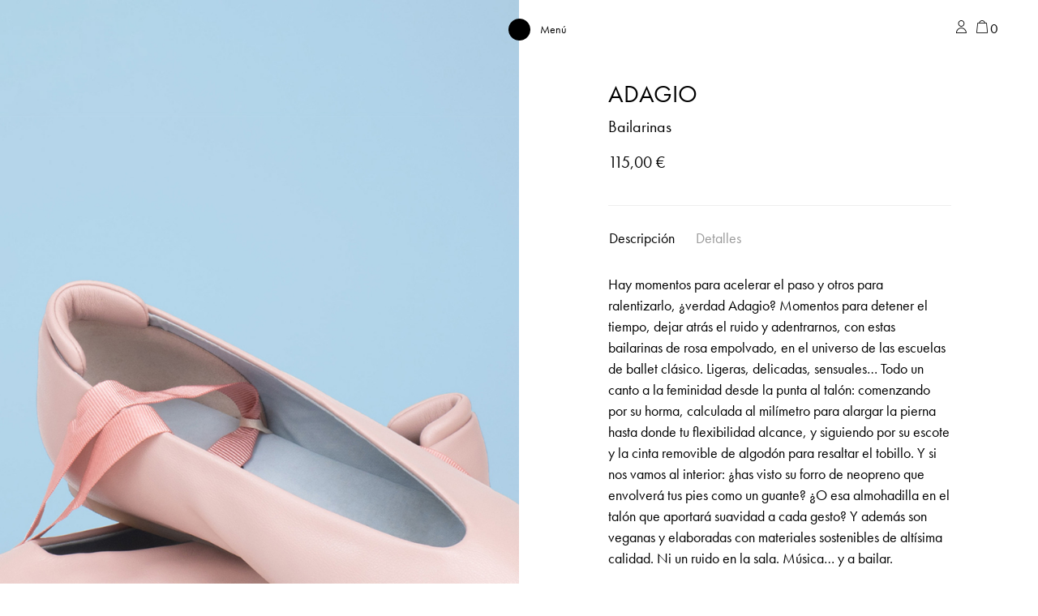

--- FILE ---
content_type: text/html; charset=UTF-8
request_url: https://papiroga.com/bailarinas/adagio/
body_size: 23741
content:
<!doctype html>
<html lang="es-ES">
<head>
	<meta charset="UTF-8">
	<meta name="viewport" content="width=device-width, initial-scale=1, shrink-to-fit=no">
	<link rel="profile" href="http://gmpg.org/xfn/11">
	<link rel="apple-touch-icon" sizes="180x180" href="/apple-touch-icon.png">
	<link rel="icon" type="image/png" sizes="32x32" href="/favicon-32x32.png">
	<link rel="icon" type="image/png" sizes="16x16" href="/favicon-16x16.png">
	<link rel="manifest" href="/site.webmanifest">
	<meta name="msapplication-TileColor" content="#da532c">
	<meta name="theme-color" content="#ffffff">
	<script>
		window.dataLayer = window.dataLayer || [];
		function gtag() {
			dataLayer.push(arguments);
		}
		gtag("consent", "default", {
			ad_storage: "denied",
			ad_user_data: "denied", 
			ad_personalization: "denied",
			analytics_storage: "denied",
			functionality_storage: "denied",
			personalization_storage: "denied",
			security_storage: "granted",
			wait_for_update: 2000,
		});
		gtag("set", "ads_data_redaction", true);
		gtag("set", "url_passthrough", true);
	</script>

					<script>document.documentElement.className = document.documentElement.className + ' yes-js js_active js'</script>
			<meta name='robots' content='index, follow, max-image-preview:large, max-snippet:-1, max-video-preview:-1' />

<!-- Google Tag Manager for WordPress by gtm4wp.com -->
<script data-cfasync="false" data-pagespeed-no-defer>
	var gtm4wp_datalayer_name = "dataLayer";
	var dataLayer = dataLayer || [];
	const gtm4wp_use_sku_instead = false;
	const gtm4wp_currency = 'EUR';
	const gtm4wp_product_per_impression = 10;
	const gtm4wp_clear_ecommerce = false;
	const gtm4wp_datalayer_max_timeout = 2000;
</script>
<!-- End Google Tag Manager for WordPress by gtm4wp.com -->
	<!-- This site is optimized with the Yoast SEO Premium plugin v26.7 (Yoast SEO v26.7) - https://yoast.com/wordpress/plugins/seo/ -->
	<title>ADAGIO - papiroga</title>
	<meta name="description" content="Hay momentos para acelerar el paso y otros para ralentizarlo, ¿verdad Adagio? Momentos para detener el tiempo, dejar atrás el ruido y adentrarnos, con estas" />
	<link rel="canonical" href="https://papiroga.com/bailarinas/adagio/" />
	<meta property="og:locale" content="es_ES" />
	<meta property="og:type" content="product" />
	<meta property="og:title" content="ADAGIO" />
	<meta property="og:description" content="Hay momentos para acelerar el paso y otros para ralentizarlo, ¿verdad Adagio? Momentos para detener el tiempo, dejar atrás el ruido y adentrarnos, con estas bailarinas de rosa empolvado, en el universo de las escuelas de ballet clásico. Ligeras, delicadas, sensuales… Todo un canto a la feminidad desde la punta al talón: comenzando por su [&hellip;]" />
	<meta property="og:url" content="https://papiroga.com/bailarinas/adagio/" />
	<meta property="og:site_name" content="papiroga" />
	<meta property="article:modified_time" content="2024-12-13T12:07:41+00:00" />
	<meta property="og:image" content="https://papiroga.com/wp-content/uploads/nc/2022/03/papiroga_Bailarinas_Adagio_Producto-1-scaled.jpg" />
	<meta property="og:image:width" content="2560" />
	<meta property="og:image:height" content="2560" />
	<meta property="og:image:type" content="image/jpeg" />
	<meta name="twitter:card" content="summary_large_image" />
	<meta name="twitter:label1" content="Disponibilidad" />
	<meta name="twitter:data1" content="Sin existencias" />
	<script type="application/ld+json" class="yoast-schema-graph">{"@context":"https://schema.org","@graph":[{"@type":["WebPage","ItemPage"],"@id":"https://papiroga.com/bailarinas/adagio/","url":"https://papiroga.com/bailarinas/adagio/","name":"ADAGIO - papiroga","isPartOf":{"@id":"https://papiroga.com/#website"},"primaryImageOfPage":{"@id":"https://papiroga.com/bailarinas/adagio/#primaryimage"},"image":{"@id":"https://papiroga.com/bailarinas/adagio/#primaryimage"},"thumbnailUrl":"https://papiroga.com/wp-content/uploads/nc/2022/03/papiroga_Bailarinas_Adagio_Producto-1-scaled.jpg","breadcrumb":{"@id":"https://papiroga.com/bailarinas/adagio/#breadcrumb"},"inLanguage":"es","potentialAction":{"@type":"BuyAction","target":"https://papiroga.com/bailarinas/adagio/"}},{"@type":"ImageObject","inLanguage":"es","@id":"https://papiroga.com/bailarinas/adagio/#primaryimage","url":"https://papiroga.com/wp-content/uploads/nc/2022/03/papiroga_Bailarinas_Adagio_Producto-1-scaled.jpg","contentUrl":"https://papiroga.com/wp-content/uploads/nc/2022/03/papiroga_Bailarinas_Adagio_Producto-1-scaled.jpg","width":2560,"height":2560,"caption":"ADAGIO"},{"@type":"BreadcrumbList","@id":"https://papiroga.com/bailarinas/adagio/#breadcrumb","itemListElement":[{"@type":"ListItem","position":1,"name":"Portada","item":"https://papiroga.com/"},{"@type":"ListItem","position":2,"name":"Shop","item":"https://papiroga.com/"},{"@type":"ListItem","position":3,"name":"ADAGIO"}]},{"@type":"WebSite","@id":"https://papiroga.com/#website","url":"https://papiroga.com/","name":"papiroga","description":"How do you wanna feel today?","publisher":{"@id":"https://papiroga.com/#organization"},"potentialAction":[{"@type":"SearchAction","target":{"@type":"EntryPoint","urlTemplate":"https://papiroga.com/?s={search_term_string}"},"query-input":{"@type":"PropertyValueSpecification","valueRequired":true,"valueName":"search_term_string"}}],"inLanguage":"es"},{"@type":"Organization","@id":"https://papiroga.com/#organization","name":"papiroga","url":"https://papiroga.com/","logo":{"@type":"ImageObject","inLanguage":"es","@id":"https://papiroga.com/#/schema/logo/image/","url":"https://papiroga.com/wp-content/uploads/2024/09/Logotipo-papiroga.png","contentUrl":"https://papiroga.com/wp-content/uploads/2024/09/Logotipo-papiroga.png","width":2070,"height":401,"caption":"papiroga"},"image":{"@id":"https://papiroga.com/#/schema/logo/image/"},"sameAs":["https://www.instagram.com/papiroga/"]}]}</script>
	<meta property="og:availability" content="out of stock" />
	<meta property="product:availability" content="out of stock" />
	<meta property="product:retailer_item_id" content="Adagio" />
	<meta property="product:condition" content="new" />
	<!-- / Yoast SEO Premium plugin. -->


<script type='application/javascript'  id='pys-version-script'>console.log('PixelYourSite Free version 11.1.4.2');</script>
<link rel='dns-prefetch' href='//papiroga.com' />
<link rel='dns-prefetch' href='//use.typekit.net' />
<link rel="alternate" type="application/rss+xml" title="papiroga &raquo; Feed" href="https://papiroga.com/feed/" />
<link rel="alternate" type="application/rss+xml" title="papiroga &raquo; Feed de los comentarios" href="https://papiroga.com/comments/feed/" />
<link rel="alternate" title="oEmbed (JSON)" type="application/json+oembed" href="https://papiroga.com/wp-json/oembed/1.0/embed?url=https%3A%2F%2Fpapiroga.com%2Fbailarinas%2Fadagio%2F" />
<link rel="alternate" title="oEmbed (XML)" type="text/xml+oembed" href="https://papiroga.com/wp-json/oembed/1.0/embed?url=https%3A%2F%2Fpapiroga.com%2Fbailarinas%2Fadagio%2F&#038;format=xml" />
<style id='wp-img-auto-sizes-contain-inline-css' type='text/css'>
img:is([sizes=auto i],[sizes^="auto," i]){contain-intrinsic-size:3000px 1500px}
/*# sourceURL=wp-img-auto-sizes-contain-inline-css */
</style>
<link rel='stylesheet' id='font-awesome-css' href='https://papiroga.com/wp-content/plugins/load-more-products-for-woocommerce/berocket/assets/css/font-awesome.min.css?ver=6.9' type='text/css' media='all' />
<style id='font-awesome-inline-css' type='text/css'>
[data-font="FontAwesome"]:before {font-family: 'FontAwesome' !important;content: attr(data-icon) !important;speak: none !important;font-weight: normal !important;font-variant: normal !important;text-transform: none !important;line-height: 1 !important;font-style: normal !important;-webkit-font-smoothing: antialiased !important;-moz-osx-font-smoothing: grayscale !important;}
/*# sourceURL=font-awesome-inline-css */
</style>
<link rel='stylesheet' id='woo-conditional-shipping-blocks-style-css' href='https://papiroga.com/wp-content/plugins/conditional-shipping-for-woocommerce/frontend/css/woo-conditional-shipping.css?ver=3.6.0.free' type='text/css' media='all' />
<link rel='stylesheet' id='wp-block-library-css' href='https://papiroga.com/wp-includes/css/dist/block-library/style.min.css?ver=6.9' type='text/css' media='all' />
<style id='classic-theme-styles-inline-css' type='text/css'>
/*! This file is auto-generated */
.wp-block-button__link{color:#fff;background-color:#32373c;border-radius:9999px;box-shadow:none;text-decoration:none;padding:calc(.667em + 2px) calc(1.333em + 2px);font-size:1.125em}.wp-block-file__button{background:#32373c;color:#fff;text-decoration:none}
/*# sourceURL=/wp-includes/css/classic-themes.min.css */
</style>
<style id='safe-svg-svg-icon-style-inline-css' type='text/css'>
.safe-svg-cover{text-align:center}.safe-svg-cover .safe-svg-inside{display:inline-block;max-width:100%}.safe-svg-cover svg{fill:currentColor;height:100%;max-height:100%;max-width:100%;width:100%}

/*# sourceURL=https://papiroga.com/wp-content/plugins/safe-svg/dist/safe-svg-block-frontend.css */
</style>
<link rel='stylesheet' id='jquery-selectBox-css' href='https://papiroga.com/wp-content/plugins/yith-woocommerce-wishlist/assets/css/jquery.selectBox.css?ver=1.2.0' type='text/css' media='all' />
<link rel='stylesheet' id='woocommerce_prettyPhoto_css-css' href='//papiroga.com/wp-content/plugins/woocommerce/assets/css/prettyPhoto.css?ver=3.1.6' type='text/css' media='all' />
<link rel='stylesheet' id='yith-wcwl-main-css' href='https://papiroga.com/wp-content/plugins/yith-woocommerce-wishlist/assets/css/style.css?ver=4.11.0' type='text/css' media='all' />
<style id='yith-wcwl-main-inline-css' type='text/css'>
 :root { --color-add-to-wishlist-background: #333333; --color-add-to-wishlist-text: #FFFFFF; --color-add-to-wishlist-border: #333333; --color-add-to-wishlist-background-hover: #333333; --color-add-to-wishlist-text-hover: #FFFFFF; --color-add-to-wishlist-border-hover: #333333; --rounded-corners-radius: 16px; --color-add-to-cart-background: #333333; --color-add-to-cart-text: #FFFFFF; --color-add-to-cart-border: #333333; --color-add-to-cart-background-hover: #4F4F4F; --color-add-to-cart-text-hover: #FFFFFF; --color-add-to-cart-border-hover: #4F4F4F; --add-to-cart-rounded-corners-radius: 16px; --color-button-style-1-background: #333333; --color-button-style-1-text: #FFFFFF; --color-button-style-1-border: #333333; --color-button-style-1-background-hover: #4F4F4F; --color-button-style-1-text-hover: #FFFFFF; --color-button-style-1-border-hover: #4F4F4F; --color-button-style-2-background: #333333; --color-button-style-2-text: #FFFFFF; --color-button-style-2-border: #333333; --color-button-style-2-background-hover: #4F4F4F; --color-button-style-2-text-hover: #FFFFFF; --color-button-style-2-border-hover: #4F4F4F; --color-wishlist-table-background: #FFFFFF; --color-wishlist-table-text: #6d6c6c; --color-wishlist-table-border: #FFFFFF; --color-headers-background: #F4F4F4; --color-share-button-color: #FFFFFF; --color-share-button-color-hover: #FFFFFF; --color-fb-button-background: #39599E; --color-fb-button-background-hover: #595A5A; --color-tw-button-background: #45AFE2; --color-tw-button-background-hover: #595A5A; --color-pr-button-background: #AB2E31; --color-pr-button-background-hover: #595A5A; --color-em-button-background: #FBB102; --color-em-button-background-hover: #595A5A; --color-wa-button-background: #00A901; --color-wa-button-background-hover: #595A5A; --feedback-duration: 3s } 
 :root { --color-add-to-wishlist-background: #333333; --color-add-to-wishlist-text: #FFFFFF; --color-add-to-wishlist-border: #333333; --color-add-to-wishlist-background-hover: #333333; --color-add-to-wishlist-text-hover: #FFFFFF; --color-add-to-wishlist-border-hover: #333333; --rounded-corners-radius: 16px; --color-add-to-cart-background: #333333; --color-add-to-cart-text: #FFFFFF; --color-add-to-cart-border: #333333; --color-add-to-cart-background-hover: #4F4F4F; --color-add-to-cart-text-hover: #FFFFFF; --color-add-to-cart-border-hover: #4F4F4F; --add-to-cart-rounded-corners-radius: 16px; --color-button-style-1-background: #333333; --color-button-style-1-text: #FFFFFF; --color-button-style-1-border: #333333; --color-button-style-1-background-hover: #4F4F4F; --color-button-style-1-text-hover: #FFFFFF; --color-button-style-1-border-hover: #4F4F4F; --color-button-style-2-background: #333333; --color-button-style-2-text: #FFFFFF; --color-button-style-2-border: #333333; --color-button-style-2-background-hover: #4F4F4F; --color-button-style-2-text-hover: #FFFFFF; --color-button-style-2-border-hover: #4F4F4F; --color-wishlist-table-background: #FFFFFF; --color-wishlist-table-text: #6d6c6c; --color-wishlist-table-border: #FFFFFF; --color-headers-background: #F4F4F4; --color-share-button-color: #FFFFFF; --color-share-button-color-hover: #FFFFFF; --color-fb-button-background: #39599E; --color-fb-button-background-hover: #595A5A; --color-tw-button-background: #45AFE2; --color-tw-button-background-hover: #595A5A; --color-pr-button-background: #AB2E31; --color-pr-button-background-hover: #595A5A; --color-em-button-background: #FBB102; --color-em-button-background-hover: #595A5A; --color-wa-button-background: #00A901; --color-wa-button-background-hover: #595A5A; --feedback-duration: 3s } 
/*# sourceURL=yith-wcwl-main-inline-css */
</style>
<style id='global-styles-inline-css' type='text/css'>
:root{--wp--preset--aspect-ratio--square: 1;--wp--preset--aspect-ratio--4-3: 4/3;--wp--preset--aspect-ratio--3-4: 3/4;--wp--preset--aspect-ratio--3-2: 3/2;--wp--preset--aspect-ratio--2-3: 2/3;--wp--preset--aspect-ratio--16-9: 16/9;--wp--preset--aspect-ratio--9-16: 9/16;--wp--preset--color--black: #000000;--wp--preset--color--cyan-bluish-gray: #abb8c3;--wp--preset--color--white: #ffffff;--wp--preset--color--pale-pink: #f78da7;--wp--preset--color--vivid-red: #cf2e2e;--wp--preset--color--luminous-vivid-orange: #ff6900;--wp--preset--color--luminous-vivid-amber: #fcb900;--wp--preset--color--light-green-cyan: #7bdcb5;--wp--preset--color--vivid-green-cyan: #00d084;--wp--preset--color--pale-cyan-blue: #8ed1fc;--wp--preset--color--vivid-cyan-blue: #0693e3;--wp--preset--color--vivid-purple: #9b51e0;--wp--preset--gradient--vivid-cyan-blue-to-vivid-purple: linear-gradient(135deg,rgb(6,147,227) 0%,rgb(155,81,224) 100%);--wp--preset--gradient--light-green-cyan-to-vivid-green-cyan: linear-gradient(135deg,rgb(122,220,180) 0%,rgb(0,208,130) 100%);--wp--preset--gradient--luminous-vivid-amber-to-luminous-vivid-orange: linear-gradient(135deg,rgb(252,185,0) 0%,rgb(255,105,0) 100%);--wp--preset--gradient--luminous-vivid-orange-to-vivid-red: linear-gradient(135deg,rgb(255,105,0) 0%,rgb(207,46,46) 100%);--wp--preset--gradient--very-light-gray-to-cyan-bluish-gray: linear-gradient(135deg,rgb(238,238,238) 0%,rgb(169,184,195) 100%);--wp--preset--gradient--cool-to-warm-spectrum: linear-gradient(135deg,rgb(74,234,220) 0%,rgb(151,120,209) 20%,rgb(207,42,186) 40%,rgb(238,44,130) 60%,rgb(251,105,98) 80%,rgb(254,248,76) 100%);--wp--preset--gradient--blush-light-purple: linear-gradient(135deg,rgb(255,206,236) 0%,rgb(152,150,240) 100%);--wp--preset--gradient--blush-bordeaux: linear-gradient(135deg,rgb(254,205,165) 0%,rgb(254,45,45) 50%,rgb(107,0,62) 100%);--wp--preset--gradient--luminous-dusk: linear-gradient(135deg,rgb(255,203,112) 0%,rgb(199,81,192) 50%,rgb(65,88,208) 100%);--wp--preset--gradient--pale-ocean: linear-gradient(135deg,rgb(255,245,203) 0%,rgb(182,227,212) 50%,rgb(51,167,181) 100%);--wp--preset--gradient--electric-grass: linear-gradient(135deg,rgb(202,248,128) 0%,rgb(113,206,126) 100%);--wp--preset--gradient--midnight: linear-gradient(135deg,rgb(2,3,129) 0%,rgb(40,116,252) 100%);--wp--preset--font-size--small: 13px;--wp--preset--font-size--medium: 20px;--wp--preset--font-size--large: 36px;--wp--preset--font-size--x-large: 42px;--wp--preset--spacing--20: 0.44rem;--wp--preset--spacing--30: 0.67rem;--wp--preset--spacing--40: 1rem;--wp--preset--spacing--50: 1.5rem;--wp--preset--spacing--60: 2.25rem;--wp--preset--spacing--70: 3.38rem;--wp--preset--spacing--80: 5.06rem;--wp--preset--shadow--natural: 6px 6px 9px rgba(0, 0, 0, 0.2);--wp--preset--shadow--deep: 12px 12px 50px rgba(0, 0, 0, 0.4);--wp--preset--shadow--sharp: 6px 6px 0px rgba(0, 0, 0, 0.2);--wp--preset--shadow--outlined: 6px 6px 0px -3px rgb(255, 255, 255), 6px 6px rgb(0, 0, 0);--wp--preset--shadow--crisp: 6px 6px 0px rgb(0, 0, 0);}:where(.is-layout-flex){gap: 0.5em;}:where(.is-layout-grid){gap: 0.5em;}body .is-layout-flex{display: flex;}.is-layout-flex{flex-wrap: wrap;align-items: center;}.is-layout-flex > :is(*, div){margin: 0;}body .is-layout-grid{display: grid;}.is-layout-grid > :is(*, div){margin: 0;}:where(.wp-block-columns.is-layout-flex){gap: 2em;}:where(.wp-block-columns.is-layout-grid){gap: 2em;}:where(.wp-block-post-template.is-layout-flex){gap: 1.25em;}:where(.wp-block-post-template.is-layout-grid){gap: 1.25em;}.has-black-color{color: var(--wp--preset--color--black) !important;}.has-cyan-bluish-gray-color{color: var(--wp--preset--color--cyan-bluish-gray) !important;}.has-white-color{color: var(--wp--preset--color--white) !important;}.has-pale-pink-color{color: var(--wp--preset--color--pale-pink) !important;}.has-vivid-red-color{color: var(--wp--preset--color--vivid-red) !important;}.has-luminous-vivid-orange-color{color: var(--wp--preset--color--luminous-vivid-orange) !important;}.has-luminous-vivid-amber-color{color: var(--wp--preset--color--luminous-vivid-amber) !important;}.has-light-green-cyan-color{color: var(--wp--preset--color--light-green-cyan) !important;}.has-vivid-green-cyan-color{color: var(--wp--preset--color--vivid-green-cyan) !important;}.has-pale-cyan-blue-color{color: var(--wp--preset--color--pale-cyan-blue) !important;}.has-vivid-cyan-blue-color{color: var(--wp--preset--color--vivid-cyan-blue) !important;}.has-vivid-purple-color{color: var(--wp--preset--color--vivid-purple) !important;}.has-black-background-color{background-color: var(--wp--preset--color--black) !important;}.has-cyan-bluish-gray-background-color{background-color: var(--wp--preset--color--cyan-bluish-gray) !important;}.has-white-background-color{background-color: var(--wp--preset--color--white) !important;}.has-pale-pink-background-color{background-color: var(--wp--preset--color--pale-pink) !important;}.has-vivid-red-background-color{background-color: var(--wp--preset--color--vivid-red) !important;}.has-luminous-vivid-orange-background-color{background-color: var(--wp--preset--color--luminous-vivid-orange) !important;}.has-luminous-vivid-amber-background-color{background-color: var(--wp--preset--color--luminous-vivid-amber) !important;}.has-light-green-cyan-background-color{background-color: var(--wp--preset--color--light-green-cyan) !important;}.has-vivid-green-cyan-background-color{background-color: var(--wp--preset--color--vivid-green-cyan) !important;}.has-pale-cyan-blue-background-color{background-color: var(--wp--preset--color--pale-cyan-blue) !important;}.has-vivid-cyan-blue-background-color{background-color: var(--wp--preset--color--vivid-cyan-blue) !important;}.has-vivid-purple-background-color{background-color: var(--wp--preset--color--vivid-purple) !important;}.has-black-border-color{border-color: var(--wp--preset--color--black) !important;}.has-cyan-bluish-gray-border-color{border-color: var(--wp--preset--color--cyan-bluish-gray) !important;}.has-white-border-color{border-color: var(--wp--preset--color--white) !important;}.has-pale-pink-border-color{border-color: var(--wp--preset--color--pale-pink) !important;}.has-vivid-red-border-color{border-color: var(--wp--preset--color--vivid-red) !important;}.has-luminous-vivid-orange-border-color{border-color: var(--wp--preset--color--luminous-vivid-orange) !important;}.has-luminous-vivid-amber-border-color{border-color: var(--wp--preset--color--luminous-vivid-amber) !important;}.has-light-green-cyan-border-color{border-color: var(--wp--preset--color--light-green-cyan) !important;}.has-vivid-green-cyan-border-color{border-color: var(--wp--preset--color--vivid-green-cyan) !important;}.has-pale-cyan-blue-border-color{border-color: var(--wp--preset--color--pale-cyan-blue) !important;}.has-vivid-cyan-blue-border-color{border-color: var(--wp--preset--color--vivid-cyan-blue) !important;}.has-vivid-purple-border-color{border-color: var(--wp--preset--color--vivid-purple) !important;}.has-vivid-cyan-blue-to-vivid-purple-gradient-background{background: var(--wp--preset--gradient--vivid-cyan-blue-to-vivid-purple) !important;}.has-light-green-cyan-to-vivid-green-cyan-gradient-background{background: var(--wp--preset--gradient--light-green-cyan-to-vivid-green-cyan) !important;}.has-luminous-vivid-amber-to-luminous-vivid-orange-gradient-background{background: var(--wp--preset--gradient--luminous-vivid-amber-to-luminous-vivid-orange) !important;}.has-luminous-vivid-orange-to-vivid-red-gradient-background{background: var(--wp--preset--gradient--luminous-vivid-orange-to-vivid-red) !important;}.has-very-light-gray-to-cyan-bluish-gray-gradient-background{background: var(--wp--preset--gradient--very-light-gray-to-cyan-bluish-gray) !important;}.has-cool-to-warm-spectrum-gradient-background{background: var(--wp--preset--gradient--cool-to-warm-spectrum) !important;}.has-blush-light-purple-gradient-background{background: var(--wp--preset--gradient--blush-light-purple) !important;}.has-blush-bordeaux-gradient-background{background: var(--wp--preset--gradient--blush-bordeaux) !important;}.has-luminous-dusk-gradient-background{background: var(--wp--preset--gradient--luminous-dusk) !important;}.has-pale-ocean-gradient-background{background: var(--wp--preset--gradient--pale-ocean) !important;}.has-electric-grass-gradient-background{background: var(--wp--preset--gradient--electric-grass) !important;}.has-midnight-gradient-background{background: var(--wp--preset--gradient--midnight) !important;}.has-small-font-size{font-size: var(--wp--preset--font-size--small) !important;}.has-medium-font-size{font-size: var(--wp--preset--font-size--medium) !important;}.has-large-font-size{font-size: var(--wp--preset--font-size--large) !important;}.has-x-large-font-size{font-size: var(--wp--preset--font-size--x-large) !important;}
:where(.wp-block-post-template.is-layout-flex){gap: 1.25em;}:where(.wp-block-post-template.is-layout-grid){gap: 1.25em;}
:where(.wp-block-term-template.is-layout-flex){gap: 1.25em;}:where(.wp-block-term-template.is-layout-grid){gap: 1.25em;}
:where(.wp-block-columns.is-layout-flex){gap: 2em;}:where(.wp-block-columns.is-layout-grid){gap: 2em;}
:root :where(.wp-block-pullquote){font-size: 1.5em;line-height: 1.6;}
/*# sourceURL=global-styles-inline-css */
</style>
<style id='woocommerce-inline-inline-css' type='text/css'>
.woocommerce form .form-row .required { visibility: visible; }
/*# sourceURL=woocommerce-inline-inline-css */
</style>
<link rel='stylesheet' id='wpsl-styles-css' href='https://papiroga.com/wp-content/plugins/wp-store-locator/css/styles.min.css?ver=2.2.261' type='text/css' media='all' />
<link rel='stylesheet' id='woo_conditional_shipping_css-css' href='https://papiroga.com/wp-content/plugins/conditional-shipping-for-woocommerce/includes/frontend/../../frontend/css/woo-conditional-shipping.css?ver=3.6.0.free' type='text/css' media='all' />
<link rel='stylesheet' id='woo-variation-swatches-css' href='https://papiroga.com/wp-content/plugins/woo-variation-swatches/assets/css/frontend.min.css?ver=1762900252' type='text/css' media='all' />
<style id='woo-variation-swatches-inline-css' type='text/css'>
:root {
--wvs-tick:url("data:image/svg+xml;utf8,%3Csvg filter='drop-shadow(0px 0px 2px rgb(0 0 0 / .8))' xmlns='http://www.w3.org/2000/svg'  viewBox='0 0 30 30'%3E%3Cpath fill='none' stroke='%23ffffff' stroke-linecap='round' stroke-linejoin='round' stroke-width='4' d='M4 16L11 23 27 7'/%3E%3C/svg%3E");

--wvs-cross:url("data:image/svg+xml;utf8,%3Csvg filter='drop-shadow(0px 0px 5px rgb(255 255 255 / .6))' xmlns='http://www.w3.org/2000/svg' width='72px' height='72px' viewBox='0 0 24 24'%3E%3Cpath fill='none' stroke='%23ff0000' stroke-linecap='round' stroke-width='0.6' d='M5 5L19 19M19 5L5 19'/%3E%3C/svg%3E");
--wvs-single-product-item-width:30px;
--wvs-single-product-item-height:30px;
--wvs-single-product-item-font-size:16px}
/*# sourceURL=woo-variation-swatches-inline-css */
</style>
<link rel='stylesheet' id='wcpf-plugin-style-css' href='https://papiroga.com/wp-content/plugins/woocommerce-product-filters/assets/css/plugin.css?ver=1.4.40' type='text/css' media='all' />
<link rel='stylesheet' id='brands-styles-css' href='https://papiroga.com/wp-content/plugins/woocommerce/assets/css/brands.css?ver=10.3.7' type='text/css' media='all' />
<link rel='stylesheet' id='encode-typo-adobe-css' href='https://use.typekit.net/wey8xan.css?ver=1.20' type='text/css' media='all' />
<link rel='stylesheet' id='space-oddity-style-css' href='https://papiroga.com/wp-content/themes/space-oddity/style.css?ver=3.19' type='text/css' media='all' />
<link rel='stylesheet' id='animations-papiroga-css' href='https://papiroga.com/wp-content/themes/space-oddity/animations/style.css?ver=1.50' type='text/css' media='all' />
<link rel='stylesheet' id='wcwl_frontend-css' href='https://papiroga.com/wp-content/plugins/woocommerce-waitlist/includes/css/src/wcwl_frontend.min.css?ver=2.5.1' type='text/css' media='all' />
<link rel='stylesheet' id='dashicons-css' href='https://papiroga.com/wp-includes/css/dashicons.min.css?ver=6.9' type='text/css' media='all' />
<style id='dashicons-inline-css' type='text/css'>
[data-font="Dashicons"]:before {font-family: 'Dashicons' !important;content: attr(data-icon) !important;speak: none !important;font-weight: normal !important;font-variant: normal !important;text-transform: none !important;line-height: 1 !important;font-style: normal !important;-webkit-font-smoothing: antialiased !important;-moz-osx-font-smoothing: grayscale !important;}
/*# sourceURL=dashicons-inline-css */
</style>
<script type="text/javascript" id="jquery-core-js-extra">
/* <![CDATA[ */
var pysFacebookRest = {"restApiUrl":"https://papiroga.com/wp-json/pys-facebook/v1/event","debug":""};
//# sourceURL=jquery-core-js-extra
/* ]]> */
</script>
<script type="text/javascript" src="https://papiroga.com/wp-includes/js/jquery/jquery.min.js?ver=3.7.1" id="jquery-core-js"></script>
<script type="text/javascript" src="https://papiroga.com/wp-includes/js/jquery/jquery-migrate.min.js?ver=3.4.1" id="jquery-migrate-js"></script>
<script type="text/javascript" id="wpml-cookie-js-extra">
/* <![CDATA[ */
var wpml_cookies = {"wp-wpml_current_language":{"value":"es","expires":1,"path":"/"}};
var wpml_cookies = {"wp-wpml_current_language":{"value":"es","expires":1,"path":"/"}};
//# sourceURL=wpml-cookie-js-extra
/* ]]> */
</script>
<script type="text/javascript" src="https://papiroga.com/wp-content/plugins/sitepress-multilingual-cms/res/js/cookies/language-cookie.js?ver=486900" id="wpml-cookie-js" defer="defer" data-wp-strategy="defer"></script>
<script type="text/javascript" src="https://papiroga.com/wp-content/plugins/woocommerce/assets/js/jquery-blockui/jquery.blockUI.min.js?ver=2.7.0-wc.10.3.7" id="wc-jquery-blockui-js" data-wp-strategy="defer"></script>
<script type="text/javascript" id="wc-add-to-cart-js-extra">
/* <![CDATA[ */
var wc_add_to_cart_params = {"ajax_url":"/wp-admin/admin-ajax.php","wc_ajax_url":"/?wc-ajax=%%endpoint%%","i18n_view_cart":"Ver carrito","cart_url":"https://papiroga.com/carrito/","is_cart":"","cart_redirect_after_add":"no"};
//# sourceURL=wc-add-to-cart-js-extra
/* ]]> */
</script>
<script type="text/javascript" src="https://papiroga.com/wp-content/plugins/woocommerce/assets/js/frontend/add-to-cart.min.js?ver=10.3.7" id="wc-add-to-cart-js" defer="defer" data-wp-strategy="defer"></script>
<script type="text/javascript" id="wc-single-product-js-extra">
/* <![CDATA[ */
var wc_single_product_params = {"i18n_required_rating_text":"Por favor elige una puntuaci\u00f3n","i18n_rating_options":["1 de 5 estrellas","2 de 5 estrellas","3 de 5 estrellas","4 de 5 estrellas","5 de 5 estrellas"],"i18n_product_gallery_trigger_text":"Ver galer\u00eda de im\u00e1genes a pantalla completa","review_rating_required":"yes","flexslider":{"rtl":false,"animation":"slide","smoothHeight":true,"directionNav":false,"controlNav":"thumbnails","slideshow":false,"animationSpeed":500,"animationLoop":false,"allowOneSlide":false},"zoom_enabled":"","zoom_options":[],"photoswipe_enabled":"","photoswipe_options":{"shareEl":false,"closeOnScroll":false,"history":false,"hideAnimationDuration":0,"showAnimationDuration":0},"flexslider_enabled":""};
//# sourceURL=wc-single-product-js-extra
/* ]]> */
</script>
<script type="text/javascript" src="https://papiroga.com/wp-content/plugins/woocommerce/assets/js/frontend/single-product.min.js?ver=10.3.7" id="wc-single-product-js" defer="defer" data-wp-strategy="defer"></script>
<script type="text/javascript" src="https://papiroga.com/wp-content/plugins/woocommerce/assets/js/js-cookie/js.cookie.min.js?ver=2.1.4-wc.10.3.7" id="wc-js-cookie-js" defer="defer" data-wp-strategy="defer"></script>
<script type="text/javascript" id="woocommerce-js-extra">
/* <![CDATA[ */
var woocommerce_params = {"ajax_url":"/wp-admin/admin-ajax.php","wc_ajax_url":"/?wc-ajax=%%endpoint%%","i18n_password_show":"Mostrar contrase\u00f1a","i18n_password_hide":"Ocultar contrase\u00f1a"};
//# sourceURL=woocommerce-js-extra
/* ]]> */
</script>
<script type="text/javascript" src="https://papiroga.com/wp-content/plugins/woocommerce/assets/js/frontend/woocommerce.min.js?ver=10.3.7" id="woocommerce-js" defer="defer" data-wp-strategy="defer"></script>
<script type="text/javascript" id="woo-conditional-shipping-js-js-extra">
/* <![CDATA[ */
var conditional_shipping_settings = {"trigger_fields":[]};
//# sourceURL=woo-conditional-shipping-js-js-extra
/* ]]> */
</script>
<script type="text/javascript" src="https://papiroga.com/wp-content/plugins/conditional-shipping-for-woocommerce/includes/frontend/../../frontend/js/woo-conditional-shipping.js?ver=3.6.0.free" id="woo-conditional-shipping-js-js"></script>
<script type="text/javascript" src="https://papiroga.com/wp-includes/js/underscore.min.js?ver=1.13.7" id="underscore-js"></script>
<script type="text/javascript" id="wp-util-js-extra">
/* <![CDATA[ */
var _wpUtilSettings = {"ajax":{"url":"/wp-admin/admin-ajax.php"}};
//# sourceURL=wp-util-js-extra
/* ]]> */
</script>
<script type="text/javascript" src="https://papiroga.com/wp-includes/js/wp-util.min.js?ver=6.9" id="wp-util-js"></script>
<script type="text/javascript" src="https://papiroga.com/wp-includes/js/jquery/ui/core.min.js?ver=1.13.3" id="jquery-ui-core-js"></script>
<script type="text/javascript" src="https://papiroga.com/wp-includes/js/jquery/ui/mouse.min.js?ver=1.13.3" id="jquery-ui-mouse-js"></script>
<script type="text/javascript" src="https://papiroga.com/wp-includes/js/jquery/ui/slider.min.js?ver=1.13.3" id="jquery-ui-slider-js"></script>
<script type="text/javascript" src="https://papiroga.com/wp-content/plugins/woocommerce-product-filters/assets/js/front-vendor.js?ver=1.4.40" id="wcpf-plugin-vendor-script-js"></script>
<script type="text/javascript" src="https://papiroga.com/wp-content/plugins/woocommerce/assets/js/accounting/accounting.min.js?ver=0.4.2" id="wc-accounting-js"></script>
<script type="text/javascript" id="wcpf-plugin-script-js-extra">
/* <![CDATA[ */
var WCPFData = {"registerEntities":{"Project":{"id":"Project","class":"WooCommerce_Product_Filter_Plugin\\Entity","post_type":"wcpf_project","label":"Proyecto","default_options":{"urlNavigation":"query","filteringStarts":"auto","urlNavigationOptions":[],"useComponents":["pagination","sorting","results-count","page-title","breadcrumb"],"paginationAjax":true,"sortingAjax":true,"productsContainerSelector":".products","paginationSelector":".woocommerce-pagination","resultCountSelector":".woocommerce-result-count","sortingSelector":".woocommerce-ordering","pageTitleSelector":".woocommerce-products-header__title","breadcrumbSelector":".woocommerce-breadcrumb","multipleContainersForProducts":true},"is_grouped":true,"editor_component_class":"WooCommerce_Product_Filter_Plugin\\Project\\Editor_Component","filter_component_class":"WooCommerce_Product_Filter_Plugin\\Project\\Filter_Component","variations":false},"BoxListField":{"id":"BoxListField","class":"WooCommerce_Product_Filter_Plugin\\Entity","post_type":"wcpf_item","label":"Lista de casillas","default_options":{"itemsSource":"attribute","itemsDisplay":"all","queryType":"or","itemsDisplayHierarchical":true,"displayHierarchicalCollapsed":false,"displayTitle":true,"displayToggleContent":true,"defaultToggleState":"show","cssClass":"","actionForEmptyOptions":"hide","displayProductCount":true,"productCountPolicy":"for-option-only","multiSelect":true,"boxSize":"45px"},"is_grouped":false,"editor_component_class":"WooCommerce_Product_Filter_Plugin\\Field\\Box_list\\Editor_Component","filter_component_class":"WooCommerce_Product_Filter_Plugin\\Field\\Box_List\\Filter_Component","variations":true},"CheckBoxListField":{"id":"CheckBoxListField","class":"WooCommerce_Product_Filter_Plugin\\Entity","post_type":"wcpf_item","label":"Casilla de verificaci\u00f3n","default_options":{"itemsSource":"attribute","itemsDisplay":"all","queryType":"or","itemsDisplayHierarchical":true,"displayHierarchicalCollapsed":false,"displayTitle":true,"displayToggleContent":true,"defaultToggleState":"show","cssClass":"","actionForEmptyOptions":"hide","displayProductCount":true,"productCountPolicy":"for-option-only","seeMoreOptionsBy":"scrollbar","heightOfVisibleContent":12},"is_grouped":false,"editor_component_class":"WooCommerce_Product_Filter_Plugin\\Field\\Check_Box_List\\Editor_Component","filter_component_class":"WooCommerce_Product_Filter_Plugin\\Field\\Check_Box_List\\Filter_Component","variations":true},"DropDownListField":{"id":"DropDownListField","class":"WooCommerce_Product_Filter_Plugin\\Entity","post_type":"wcpf_item","label":"Men\u00fa desplegable","default_options":{"itemsSource":"attribute","itemsDisplay":"all","queryType":"or","itemsDisplayHierarchical":true,"displayHierarchicalCollapsed":false,"displayTitle":true,"displayToggleContent":true,"defaultToggleState":"show","cssClass":"","actionForEmptyOptions":"hide","displayProductCount":true,"productCountPolicy":"for-option-only","titleItemReset":"Mostrar todos"},"is_grouped":false,"editor_component_class":"WooCommerce_Product_Filter_Plugin\\Field\\Drop_Down_List\\Editor_Component","filter_component_class":"WooCommerce_Product_Filter_Plugin\\Field\\Drop_Down_List\\Filter_Component","variations":true},"ButtonField":{"id":"ButtonField","class":"WooCommerce_Product_Filter_Plugin\\Entity","post_type":"wcpf_item","label":"Bot\u00f3n","default_options":{"cssClass":"","action":"reset"},"is_grouped":false,"editor_component_class":"WooCommerce_Product_Filter_Plugin\\Field\\Button\\Editor_Component","filter_component_class":"WooCommerce_Product_Filter_Plugin\\Field\\Button\\Filter_Component","variations":true},"ColorListField":{"id":"ColorListField","class":"WooCommerce_Product_Filter_Plugin\\Entity","post_type":"wcpf_item","label":"Colores","default_options":{"itemsSource":"attribute","itemsDisplay":"all","queryType":"or","itemsDisplayHierarchical":true,"displayHierarchicalCollapsed":false,"displayTitle":true,"displayToggleContent":true,"defaultToggleState":"show","cssClass":"","actionForEmptyOptions":"hide","displayProductCount":true,"productCountPolicy":"for-option-only","optionKey":"colors"},"is_grouped":false,"editor_component_class":"WooCommerce_Product_Filter_Plugin\\Field\\Color_List\\Editor_Component","filter_component_class":"WooCommerce_Product_Filter_Plugin\\Field\\Color_List\\Filter_Component","variations":true},"RadioListField":{"id":"RadioListField","class":"WooCommerce_Product_Filter_Plugin\\Entity","post_type":"wcpf_item","label":"Radio","default_options":{"itemsSource":"attribute","itemsDisplay":"all","queryType":"or","itemsDisplayHierarchical":true,"displayHierarchicalCollapsed":false,"displayTitle":true,"displayToggleContent":true,"defaultToggleState":"show","cssClass":"","actionForEmptyOptions":"hide","displayProductCount":true,"productCountPolicy":"for-option-only","titleItemReset":"Mostrar todos","seeMoreOptionsBy":"scrollbar","heightOfVisibleContent":12},"is_grouped":false,"editor_component_class":"WooCommerce_Product_Filter_Plugin\\Field\\Radio_List\\Editor_Component","filter_component_class":"WooCommerce_Product_Filter_Plugin\\Field\\Radio_List\\Filter_Component","variations":true},"TextListField":{"id":"TextListField","class":"WooCommerce_Product_Filter_Plugin\\Entity","post_type":"wcpf_item","label":"Lista de texto","default_options":{"itemsSource":"attribute","itemsDisplay":"all","queryType":"or","itemsDisplayHierarchical":true,"displayHierarchicalCollapsed":false,"displayTitle":true,"displayToggleContent":true,"defaultToggleState":"show","cssClass":"","actionForEmptyOptions":"hide","displayProductCount":true,"productCountPolicy":"for-option-only","multiSelect":true,"useInlineStyle":false},"is_grouped":false,"editor_component_class":"WooCommerce_Product_Filter_Plugin\\Field\\Text_List\\Editor_Component","filter_component_class":"WooCommerce_Product_Filter_Plugin\\Field\\Text_List\\Filter_Component","variations":true},"PriceSliderField":{"id":"PriceSliderField","class":"WooCommerce_Product_Filter_Plugin\\Entity","post_type":"wcpf_item","label":"Control deslizante de precios","default_options":{"minPriceOptionKey":"min-price","maxPriceOptionKey":"max-price","optionKey":"price","optionKeyFormat":"dash","cssClass":"","displayMinMaxInput":true,"displayTitle":true,"displayToggleContent":true,"defaultToggleState":"show","displayPriceLabel":true},"is_grouped":false,"editor_component_class":"WooCommerce_Product_Filter_Plugin\\Field\\Price_Slider\\Editor_Component","filter_component_class":"WooCommerce_Product_Filter_Plugin\\Field\\Price_Slider\\Filter_Component","variations":false},"SimpleBoxLayout":{"id":"SimpleBoxLayout","class":"WooCommerce_Product_Filter_Plugin\\Entity","post_type":"wcpf_item","label":"Casilla simple","default_options":{"displayToggleContent":true,"defaultToggleState":"show","cssClass":""},"is_grouped":true,"editor_component_class":"WooCommerce_Product_Filter_Plugin\\Layout\\Simple_Box\\Editor_Component","filter_component_class":"WooCommerce_Product_Filter_Plugin\\Layout\\Simple_Box\\Filter_Component","variations":false},"ColumnsLayout":{"id":"ColumnsLayout","class":"WooCommerce_Product_Filter_Plugin\\Entity","post_type":"wcpf_item","label":"Columnas","default_options":{"columns":[{"entities":[],"options":{"width":"50%"}}]},"is_grouped":true,"editor_component_class":"WooCommerce_Product_Filter_Plugin\\Layout\\Columns\\Editor_Component","filter_component_class":"WooCommerce_Product_Filter_Plugin\\Layout\\Columns\\Filter_Component","variations":false}},"messages":{"selectNoMatchesFound":"No se han encontrado coincidencias"},"selectors":{"productsContainer":".products","paginationContainer":".woocommerce-pagination","resultCount":".woocommerce-result-count","sorting":".woocommerce-ordering","pageTitle":".woocommerce-products-header__title","breadcrumb":".woocommerce-breadcrumb"},"pageUrl":"https://papiroga.com/bailarinas/adagio/","isPaged":"","scriptAfterProductsUpdate":"var animEl = jQuery('.animate'); animEl.each(function () { var self = this; /* eslint-disable*/ var inview = new Waypoint.Inview({ /* eslint-enable*/ element: this, enter: function(direction) { jQuery(self).addClass('has-animated'); }, exited: function(direction) { jQuery(self).removeClass('has-animated'); }, }) })","scrollTop":"no","priceFormat":{"currencyFormatNumDecimals":0,"currencyFormatSymbol":"&euro;","currencyFormatDecimalSep":",","currencyFormatThousandSep":".","currencyFormat":"%v&nbsp;%s"}};
//# sourceURL=wcpf-plugin-script-js-extra
/* ]]> */
</script>
<script type="text/javascript" src="https://papiroga.com/wp-content/plugins/woocommerce-product-filters/assets/build/js/plugin.js?ver=1.4.40" id="wcpf-plugin-script-js"></script>
<script type="text/javascript" src="https://papiroga.com/wp-content/plugins/pixelyoursite/dist/scripts/jquery.bind-first-0.2.3.min.js?ver=0.2.3" id="jquery-bind-first-js"></script>
<script type="text/javascript" src="https://papiroga.com/wp-content/plugins/pixelyoursite/dist/scripts/js.cookie-2.1.3.min.js?ver=2.1.3" id="js-cookie-pys-js"></script>
<script type="text/javascript" src="https://papiroga.com/wp-content/plugins/pixelyoursite/dist/scripts/tld.min.js?ver=2.3.1" id="js-tld-js"></script>
<script type="text/javascript" id="pys-js-extra">
/* <![CDATA[ */
var pysOptions = {"staticEvents":{"facebook":{"woo_view_content":[{"delay":0,"type":"static","name":"ViewContent","pixelIds":["742294649177495"],"eventID":"292f8eb3-edf2-4af5-8fc7-61b0ef84a2b7","params":{"content_ids":["24690"],"content_type":"product_group","content_name":"ADAGIO","category_name":"Bailarinas","value":"115","currency":"EUR","contents":[{"id":"24690","quantity":1}],"product_price":"115","page_title":"ADAGIO","post_type":"product","post_id":24690,"plugin":"PixelYourSite","user_role":"guest","event_url":"papiroga.com/bailarinas/adagio/"},"e_id":"woo_view_content","ids":[],"hasTimeWindow":false,"timeWindow":0,"woo_order":"","edd_order":""}],"init_event":[{"delay":0,"type":"static","ajaxFire":false,"name":"PageView","pixelIds":["742294649177495"],"eventID":"b3e53fe1-669d-4c95-ac20-d1f9885fb751","params":{"page_title":"ADAGIO","post_type":"product","post_id":24690,"plugin":"PixelYourSite","user_role":"guest","event_url":"papiroga.com/bailarinas/adagio/"},"e_id":"init_event","ids":[],"hasTimeWindow":false,"timeWindow":0,"woo_order":"","edd_order":""}]}},"dynamicEvents":{"automatic_event_form":{"facebook":{"delay":0,"type":"dyn","name":"Form","pixelIds":["742294649177495"],"eventID":"f5900f75-be9c-4005-a1b6-de840f43449d","params":{"page_title":"ADAGIO","post_type":"product","post_id":24690,"plugin":"PixelYourSite","user_role":"guest","event_url":"papiroga.com/bailarinas/adagio/"},"e_id":"automatic_event_form","ids":[],"hasTimeWindow":false,"timeWindow":0,"woo_order":"","edd_order":""}},"automatic_event_download":{"facebook":{"delay":0,"type":"dyn","name":"Download","extensions":["","doc","exe","js","pdf","ppt","tgz","zip","xls"],"pixelIds":["742294649177495"],"eventID":"ee6a62fa-1ed2-4477-8b07-aa6e2fbf1311","params":{"page_title":"ADAGIO","post_type":"product","post_id":24690,"plugin":"PixelYourSite","user_role":"guest","event_url":"papiroga.com/bailarinas/adagio/"},"e_id":"automatic_event_download","ids":[],"hasTimeWindow":false,"timeWindow":0,"woo_order":"","edd_order":""}},"automatic_event_comment":{"facebook":{"delay":0,"type":"dyn","name":"Comment","pixelIds":["742294649177495"],"eventID":"cf8eb20b-a0f7-47eb-ad62-7273b42896c5","params":{"page_title":"ADAGIO","post_type":"product","post_id":24690,"plugin":"PixelYourSite","user_role":"guest","event_url":"papiroga.com/bailarinas/adagio/"},"e_id":"automatic_event_comment","ids":[],"hasTimeWindow":false,"timeWindow":0,"woo_order":"","edd_order":""}},"automatic_event_scroll":{"facebook":{"delay":0,"type":"dyn","name":"PageScroll","scroll_percent":30,"pixelIds":["742294649177495"],"eventID":"6d6a4109-9d36-4b5b-9133-d50b829ddc15","params":{"page_title":"ADAGIO","post_type":"product","post_id":24690,"plugin":"PixelYourSite","user_role":"guest","event_url":"papiroga.com/bailarinas/adagio/"},"e_id":"automatic_event_scroll","ids":[],"hasTimeWindow":false,"timeWindow":0,"woo_order":"","edd_order":""}},"automatic_event_time_on_page":{"facebook":{"delay":0,"type":"dyn","name":"TimeOnPage","time_on_page":30,"pixelIds":["742294649177495"],"eventID":"243d4ad5-144e-43e1-8ba2-643bdf9c9217","params":{"page_title":"ADAGIO","post_type":"product","post_id":24690,"plugin":"PixelYourSite","user_role":"guest","event_url":"papiroga.com/bailarinas/adagio/"},"e_id":"automatic_event_time_on_page","ids":[],"hasTimeWindow":false,"timeWindow":0,"woo_order":"","edd_order":""}}},"triggerEvents":[],"triggerEventTypes":[],"facebook":{"pixelIds":["742294649177495"],"advancedMatching":[],"advancedMatchingEnabled":true,"removeMetadata":false,"wooVariableAsSimple":false,"serverApiEnabled":true,"wooCRSendFromServer":false,"send_external_id":null,"enabled_medical":false,"do_not_track_medical_param":["event_url","post_title","page_title","landing_page","content_name","categories","category_name","tags"],"meta_ldu":false},"debug":"","siteUrl":"https://papiroga.com","ajaxUrl":"https://papiroga.com/wp-admin/admin-ajax.php","ajax_event":"d80d682a5f","enable_remove_download_url_param":"1","cookie_duration":"7","last_visit_duration":"60","enable_success_send_form":"","ajaxForServerEvent":"1","ajaxForServerStaticEvent":"1","useSendBeacon":"1","send_external_id":"1","external_id_expire":"180","track_cookie_for_subdomains":"1","google_consent_mode":"1","gdpr":{"ajax_enabled":true,"all_disabled_by_api":false,"facebook_disabled_by_api":false,"analytics_disabled_by_api":false,"google_ads_disabled_by_api":false,"pinterest_disabled_by_api":false,"bing_disabled_by_api":false,"reddit_disabled_by_api":false,"externalID_disabled_by_api":false,"facebook_prior_consent_enabled":true,"analytics_prior_consent_enabled":true,"google_ads_prior_consent_enabled":null,"pinterest_prior_consent_enabled":true,"bing_prior_consent_enabled":true,"cookiebot_integration_enabled":false,"cookiebot_facebook_consent_category":"marketing","cookiebot_analytics_consent_category":"statistics","cookiebot_tiktok_consent_category":"marketing","cookiebot_google_ads_consent_category":"marketing","cookiebot_pinterest_consent_category":"marketing","cookiebot_bing_consent_category":"marketing","consent_magic_integration_enabled":false,"real_cookie_banner_integration_enabled":false,"cookie_notice_integration_enabled":false,"cookie_law_info_integration_enabled":false,"analytics_storage":{"enabled":true,"value":"granted","filter":false},"ad_storage":{"enabled":true,"value":"granted","filter":false},"ad_user_data":{"enabled":true,"value":"granted","filter":false},"ad_personalization":{"enabled":true,"value":"granted","filter":false}},"cookie":{"disabled_all_cookie":false,"disabled_start_session_cookie":false,"disabled_advanced_form_data_cookie":false,"disabled_landing_page_cookie":false,"disabled_first_visit_cookie":false,"disabled_trafficsource_cookie":false,"disabled_utmTerms_cookie":false,"disabled_utmId_cookie":false},"tracking_analytics":{"TrafficSource":"direct","TrafficLanding":"undefined","TrafficUtms":[],"TrafficUtmsId":[]},"GATags":{"ga_datalayer_type":"default","ga_datalayer_name":"dataLayerPYS"},"woo":{"enabled":true,"enabled_save_data_to_orders":true,"addToCartOnButtonEnabled":true,"addToCartOnButtonValueEnabled":true,"addToCartOnButtonValueOption":"price","singleProductId":24690,"removeFromCartSelector":"form.woocommerce-cart-form .remove","addToCartCatchMethod":"add_cart_hook","is_order_received_page":false,"containOrderId":false},"edd":{"enabled":false},"cache_bypass":"1768616945"};
//# sourceURL=pys-js-extra
/* ]]> */
</script>
<script type="text/javascript" src="https://papiroga.com/wp-content/plugins/pixelyoursite/dist/scripts/public.js?ver=11.1.4.2" id="pys-js"></script>
<link rel="https://api.w.org/" href="https://papiroga.com/wp-json/" /><link rel="alternate" title="JSON" type="application/json" href="https://papiroga.com/wp-json/wp/v2/product/24690" /><link rel="EditURI" type="application/rsd+xml" title="RSD" href="https://papiroga.com/xmlrpc.php?rsd" />
<meta name="generator" content="WordPress 6.9" />
<meta name="generator" content="WooCommerce 10.3.7" />
<link rel='shortlink' href='https://papiroga.com/?p=24690' />
<meta name="generator" content="WPML ver:4.8.6 stt:1,2;" />
<style></style><style>
                .lmp_load_more_button.br_lmp_button_settings .lmp_button:hover {
                    background-color: #9999ff!important;
                    color: #111111!important;
                }
                .lmp_load_more_button.br_lmp_prev_settings .lmp_button:hover {
                    background-color: #9999ff!important;
                    color: #111111!important;
                }li.product.lazy, .berocket_lgv_additional_data.lazy{opacity:0;}</style>
<!-- Google Tag Manager for WordPress by gtm4wp.com -->
<!-- GTM Container placement set to automatic -->
<script data-cfasync="false" data-pagespeed-no-defer>
	var dataLayer_content = {"pagePostType":"product","pagePostType2":"single-product","pagePostAuthor":"Josep","productRatingCounts":[],"productAverageRating":0,"productReviewCount":0,"productType":"variable","productIsVariable":1};
	dataLayer.push( dataLayer_content );
</script>
<script data-cfasync="false" data-pagespeed-no-defer>
(function(w,d,s,l,i){w[l]=w[l]||[];w[l].push({'gtm.start':
new Date().getTime(),event:'gtm.js'});var f=d.getElementsByTagName(s)[0],
j=d.createElement(s),dl=l!='dataLayer'?'&l='+l:'';j.async=true;j.src=
'//www.googletagmanager.com/gtm.js?id='+i+dl;f.parentNode.insertBefore(j,f);
})(window,document,'script','dataLayer','GTM-5B7GCS');
</script>
<!-- End Google Tag Manager for WordPress by gtm4wp.com -->		<script async src="https://www.googletagmanager.com/gtag/js?id=G-FFY9THXSSM"></script> 		<script>
		  window.dataLayer = window.dataLayer || [];
		  function gtag(){dataLayer.push(arguments);}
		  gtag('js', new Date());

		  gtag('config', 'G-FFY9THXSSM' );
		  		</script>
		<script>
		window.userCountry = 'US';
		window.userAgent = 'Mozilla5.0 Macintosh Intel Mac OS X 10_15_7 AppleWebKit537.36 KHTML like Gecko Chrome131.0.0.0 Safari537.36 ClaudeBot1.0 claudebotanthropic.com';
	</script>	<noscript><style>.woocommerce-product-gallery{ opacity: 1 !important; }</style></noscript>
		<style>
		  /* Ensure elements are hidden while ScrollEntrance is loading */
		  /*[data-entrance] { visibility: hidden; }*/
	</style>
	
	
	<!-- Google Tag Manager -->
	<script>(function(w,d,s,l,i){w[l]=w[l]||[];w[l].push({'gtm.start':
	new Date().getTime(),event:'gtm.js'});var f=d.getElementsByTagName(s)[0],
	j=d.createElement(s),dl=l!='dataLayer'?'&l='+l:'';j.async=true;j.src=
	'https://www.googletagmanager.com/gtm.js?id='+i+dl;f.parentNode.insertBefore(j,f);
	})(window,document,'script','dataLayer','GTM-5B7GCS');</script>
	<!-- End Google Tag Manager -->
	
	<!-- Facebook Pixel Code -->
		<script>
		  !function(f,b,e,v,n,t,s)
		  {if(f.fbq)return;n=f.fbq=function(){n.callMethod?
		  n.callMethod.apply(n,arguments):n.queue.push(arguments)};
		  if(!f._fbq)f._fbq=n;n.push=n;n.loaded=!0;n.version='2.0';
		  n.queue=[];t=b.createElement(e);t.async=!0;
		  t.src=v;s=b.getElementsByTagName(e)[0];
		  s.parentNode.insertBefore(t,s)}(window, document,'script',
		  'https://connect.facebook.net/en_US/fbevents.js');
		  fbq('init', '742294649177495');
		  fbq('track', 'PageView');
		</script>
		<noscript><img height="1" width="1" style="display:none" src="https://www.facebook.com/tr?id=742294649177495&amp;ev=PageView&amp;noscript=1"/></noscript>
		<!-- End Facebook Pixel Code -->
	
</head>

<body class="wp-singular product-template-default single single-product postid-24690 wp-theme-space-oddity theme-space-oddity woocommerce woocommerce-page woocommerce-no-js woo-variation-swatches wvs-behavior-blur wvs-theme-space-oddity country-us ua-mozilla-5-0-macintosh-intel-mac-os-x-10-15-7-applewebkit-537-36-khtml-like-gecko-chrome-131-0-0-0-safari-537-36-claudebot-1-0-claudebot-anthropic-com">
	<!-- Google Tag Manager (noscript) -->
	<noscript><iframe src="https://www.googletagmanager.com/ns.html?id=GTM-5B7GCS"
	height="0" width="0" style="display:none;visibility:hidden"></iframe></noscript>
	<!-- End Google Tag Manager (noscript) -->


<!-- GTM Container placement set to automatic -->
<!-- Google Tag Manager (noscript) -->
				<noscript><iframe src="https://www.googletagmanager.com/ns.html?id=GTM-5B7GCS" height="0" width="0" style="display:none;visibility:hidden" aria-hidden="true"></iframe></noscript>
<!-- End Google Tag Manager (noscript) -->	
<div id="page" class="site">
	<header id="masthead" class="site-header papiroga-header-fixed-top">
		<div class="menu-wrapper top-menu row fondo-lila" >
			
			
			<div class="logo col-12 align-self-start">
				<div class="container-fluid custom-container">
					<div class="row justify-content-center">
						<div class="col-9 col-xxl-7 text-center">
							<img src="https://papiroga.com/wp-content/themes/space-oddity/img/logo.svg" class="img-fluid">
						</div>
					</div>
				</div>
			</div>
			
			<div class="col-12 align-self-center">
				<div class="container-fluid custom-container">
					<div class="row justify-content-center">
						<div class="col-lg-auto">
							<nav id="site-navigation" class="main-navigation">
								<div class="menu-principal-container"><ul id="primary-menu" class="menu"><li id="menu-item-36792" class="animacion-shop menu-item menu-item-type-post_type menu-item-object-page menu-item-home current_page_parent menu-item-36792"><a href="https://papiroga.com/">Shop</a></li>
<li id="menu-item-36808" class="animacion-colecciones menu-item menu-item-type-post_type menu-item-object-page menu-item-36808"><a href="https://papiroga.com/colecciones/">Colecciones</a></li>
<li id="menu-item-36807" class="animacion-tiendas menu-item menu-item-type-post_type menu-item-object-page menu-item-36807"><a href="https://papiroga.com/happy-places/">Happy places</a></li>
<li id="menu-item-36806" class="animacion-descubrenos menu-item menu-item-type-post_type menu-item-object-page menu-item-36806"><a href="https://papiroga.com/descubrenos/">Descúbrenos</a></li>
<li id="menu-item-36805" class="animacion-pressfriends menu-item menu-item-type-post_type menu-item-object-page menu-item-36805"><a href="https://papiroga.com/pressfriends/">Press &#038; friends</a></li>
<li id="menu-item-36804" class="animacion-ayuda menu-item menu-item-type-post_type menu-item-object-page menu-item-36804"><a href="https://papiroga.com/ayuda/">Ayuda</a></li>
</ul></div>							</nav><!-- #site-navigation -->
						</div>
					</div>
				</div>
			</div>
			
			<div class="col-12 align-self-end bottom-menu-open-layer">
				
				<div class="container-fluid custom-container">
					<div class="row mb-4">
						
						<div class="col-6 col-lg-4 align-self-end order-1 order-lg-0 mb-3 mb-lg-0">
							<div class="idiomas lh-44">
								<a class="active d-none" href="https://papiroga.com/bailarinas/adagio/">Castellano</a><a  href="https://papiroga.com/en/ballet-pumps/adagio/">English</a>							</div>
						</div>
						<div class="col-12 col-lg-4 align-self-end order-0 order-lg-1 mb-2 mb-lg-0">
							<div class="menu-newsletter">
								<script>(function() {
	window.mc4wp = window.mc4wp || {
		listeners: [],
		forms: {
			on: function(evt, cb) {
				window.mc4wp.listeners.push(
					{
						event   : evt,
						callback: cb
					}
				);
			}
		}
	}
})();
</script><!-- Mailchimp for WordPress v4.10.9 - https://wordpress.org/plugins/mailchimp-for-wp/ --><form id="mc4wp-form-1" class="mc4wp-form mc4wp-form-41283 mc4wp-ajax" method="post" data-id="41283" data-name="registro web" ><div class="mc4wp-form-fields"><div class="input-group">
  <input class="form-control" type="email" name="EMAIL" placeholder="Recibir papiroga news" required />
  <button class="btn btn-link input-group-text" type="submit">
    <svg xmlns="http://www.w3.org/2000/svg" xmlns:xlink="http://www.w3.org/1999/xlink" width="17.459" height="13.171" viewBox="0 0 17.459 13.171">
  <defs>
    <clipPath id="clip-path1">
      <rect id="Rectángulo_635" data-name="Rectángulo 635" width="13.171" height="7.191" fill="none"/>
    </clipPath>
  </defs>
  <g id="Grupo_1299" data-name="Grupo 1299" transform="translate(-356.75 -776)">
    <g id="MOBILE_-_Dropdown" data-name="MOBILE - Dropdown" transform="translate(367.017 789.171) rotate(-90)">
      <g id="Grupo_923" data-name="Grupo 923" clip-path="url(#clip-path1)">
        <path id="Trazado_452" data-name="Trazado 452" d="M6.585,5.775c.08-.095.125-.156.177-.208Q9.42,2.907,12.082.252A.961.961,0,0,1,12.49.015a.558.558,0,0,1,.6.286.6.6,0,0,1-.048.667,1.937,1.937,0,0,1-.154.163L7.11,6.911a.628.628,0,0,1-1.041.006Q3.152,4,.235,1.086A.623.623,0,0,1,.027.431a.593.593,0,0,1,.935-.3,1.737,1.737,0,0,1,.163.154q2.652,2.652,5.3,5.3c.048.048.087.1.158.19" transform="translate(0 0)"/>
      </g>
    </g>
    <line id="Línea_101" data-name="Línea 101" x1="15.449" transform="translate(357.5 782.498)" fill="none" stroke="#000" stroke-linecap="round" stroke-width="1.5"/>
  </g>
</svg>
</button>

</div>



</div><label style="display: none !important;">Deja vacío este campo si eres humano: <input type="text" name="_mc4wp_honeypot" value="" tabindex="-1" autocomplete="off" /></label><input type="hidden" name="_mc4wp_timestamp" value="1768616945" /><input type="hidden" name="_mc4wp_form_id" value="41283" /><input type="hidden" name="_mc4wp_form_element_id" value="mc4wp-form-1" /><div class="mc4wp-response"></div></form><!-- / Mailchimp for WordPress Plugin -->							</div>
						</div>
						<div class="col-6 col-lg-4 align-self-end  order-2 order-lg-2 mb-3 mb-lg-0">
							<div class="social-links text-end lh-44">
								<a href="https://www.instagram.com/papiroga/" target="_blank">
									<i class="icon-instagram"></i>
									<!--<img src="https://papiroga.com/wp-content/themes/space-oddity/img/instagram.svg" class="img-fluid">-->
								</a>
							</div>
						</div>

					</div>
				</div>
			</div>
		</div>
		
		<div class="over-menu">
			<div class="container-fluid custom-container">
				<div class="row justify-content-center">
					<div class="col-5 col-lg-5 align-self-end ps-3 ps-lg-0">
											</div>
					<div class="col-2 col-lg-2 align-self-end align-self-lg-center text-center menu-punto">
						<a role="button" aria-label="Toggle Navigation" data-text-open="Menú" data-text-close="Cerrar" class="menu-action navbar-toggle punto-menu" data-toggle="collapse" data-target="#menu-principal" aria-expanded="false" aria-controls="navbar"><span class="texto d-block d-lg-none target-action">Menú</span> <span class="punto"></span><span class="texto d-none d-lg-inline-block position-absolute target-action">Menú</span>
						</a>
					</div>
					<div class="col-5 col-lg-5 align-self-end align-self-lg-start pe-3 pe-lg-0">
						<div class="user-menu text-end">
							<div class="user-layer pe-2 pe-lg-2">
								<a class="usuario notloguedin" href="https://papiroga.com/mi-cuenta/">
									
								</a>
							</div>
							<div class="bag-cabecera">
																<a href="https://papiroga.com/carrito/" class="cart-action " title="View your shopping cart">
																		<span class="item-count">0</span>
																	</a>
								
							</div>
						</div>
					</div>
				</div>
			</div>
		</div>
		
		
		
	</header><!-- #masthead -->
	<div class="overlayer-cart"></div>
	
	
	<div class="ic-cart-sidebar-wrapper">
		<div class="row justify-content-center pt-4">
			<div class="col-11">
				<div class="ic-cart-sidebar-wrapper_header text-end">
					<a role="button" aria-label="Toggle Navigation" class="close cart-action open lines-button x navbar-toggle" data-toggle="collapse" aria-expanded="false" aria-controls="navbar">
						<span class="lines"></span>
					</a>
				</div>
				
				
									
					<div class="woocommerce-mini-cart__empty-message">
						
						<div class="row justify-content-center">
							<div class="col-9 text-center">
								<!--<div class="image d-inline-block">
									<img src="https://papiroga.com/wp-content/themes/space-oddity/img/chistera.svg" class="img-fluid">
								</div>-->
								<div class="titulo text-center">
									Nada por aquí...								</div>
								<!--<div class="texto text-center">
									Seguro que encuentras algo que quieras añadir a tu cesta.
								</div>-->
								<div class="action-layer text-center pt-4">
									<a href="https://papiroga.com/" class="btn-action-woo ">INSPÍRATE</a> <!-- .cart-action -->
								</div>
							</div>
						</div>
						
						
						
					</div>
							</div>
		</div>
	</div>

	<div id="content" class="site-content">
<style>
	.type-product:not(.instock) form.cart .single_add_to_cart_button{
		display: none;
	} 

</style>
	<div id="primary" class="content-area"><main id="main" class="site-main">
					
			<div class="woocommerce-notices-wrapper"></div><div id="product-24690" class="product type-product post-24690 status-publish first outofstock product_cat-bailarinas has-post-thumbnail taxable shipping-taxable purchasable product-type-variable">
	<div class="container-fluid full-width-content">
		<div class="row gx-lg-0">
			<div class="col-lg-6">
					<div class="carrousel-wrapp">
		<!--<div id="nav"></div>-->
		<div class="owl-carousel owl-theme owl-single-product d-block fade">
			
						<div class="item">
				<img src="https://papiroga.com/wp-content/uploads/2022/05/FB_papiroga_Bailarinas_Adagio_Mood-1024x1024.jpg" srcset="https://papiroga.com/wp-content/uploads/2022/05/FB_papiroga_Bailarinas_Adagio_Mood-1200x1200.jpg 1200w, https://papiroga.com/wp-content/uploads/2022/05/FB_papiroga_Bailarinas_Adagio_Mood-300x300.jpg 300w, https://papiroga.com/wp-content/uploads/2022/05/FB_papiroga_Bailarinas_Adagio_Mood-1024x1024.jpg 1024w, https://papiroga.com/wp-content/uploads/2022/05/FB_papiroga_Bailarinas_Adagio_Mood-150x150.jpg 150w, https://papiroga.com/wp-content/uploads/2022/05/FB_papiroga_Bailarinas_Adagio_Mood-768x768.jpg 768w, https://papiroga.com/wp-content/uploads/2022/05/FB_papiroga_Bailarinas_Adagio_Mood-1536x1536.jpg 1536w, https://papiroga.com/wp-content/uploads/2022/05/FB_papiroga_Bailarinas_Adagio_Mood-900x900.jpg 900w, https://papiroga.com/wp-content/uploads/2022/05/FB_papiroga_Bailarinas_Adagio_Mood-100x100.jpg 100w, https://papiroga.com/wp-content/uploads/2022/05/FB_papiroga_Bailarinas_Adagio_Mood-50x50.jpg 50w, https://papiroga.com/wp-content/uploads/2022/05/FB_papiroga_Bailarinas_Adagio_Mood.jpg 1920w" class="img-fluid">
			</div>
						
			
						<div class="item">
				<img src="https://papiroga.com/wp-content/uploads/nc/2022/03/papiroga_Bailarinas_Adagio_Producto-1-scaled-1024x1024.jpg" srcset="https://papiroga.com/wp-content/uploads/nc/2022/03/papiroga_Bailarinas_Adagio_Producto-1-scaled-1200x1200.jpg 1200w, https://papiroga.com/wp-content/uploads/nc/2022/03/papiroga_Bailarinas_Adagio_Producto-1-scaled-1024x1024.jpg 1024w, https://papiroga.com/wp-content/uploads/nc/2022/03/papiroga_Bailarinas_Adagio_Producto-1-scaled-300x300.jpg 300w, https://papiroga.com/wp-content/uploads/nc/2022/03/papiroga_Bailarinas_Adagio_Producto-1-scaled-150x150.jpg 150w, https://papiroga.com/wp-content/uploads/nc/2022/03/papiroga_Bailarinas_Adagio_Producto-1-scaled-768x768.jpg 768w, https://papiroga.com/wp-content/uploads/nc/2022/03/papiroga_Bailarinas_Adagio_Producto-1-scaled-900x900.jpg 900w, https://papiroga.com/wp-content/uploads/nc/2022/03/papiroga_Bailarinas_Adagio_Producto-1-scaled-100x100.jpg 100w" class="img-fluid">
			</div>
					</div>
	</div>
				</div>
			<div class="col-lg-5">
				
				<div class="summary entry-summary sticky-top">
				
					
					
									<h1 class="product_title entry-title">ADAGIO</h1><div class="product-category"><a href="https://papiroga.com/bailarinas/">Bailarinas</a></div><p class="price"><span class="woocommerce-Price-amount amount"><bdi>115,00&nbsp;<span class="woocommerce-Price-currencySymbol">&euro;</span></bdi></span></p>

	<div class="woocommerce-tabs wc-tabs-wrapper l-desk order-3 order-lg-0">
		<ul class="nav nav-pills" role="tablist">
							<li class="description_tab nav-item" id="tab-title-description" role="tab" aria-controls="tab-description">
					<button class="btn btn-link active" data-bs-target="#tab-description" data-bs-toggle="pill">
						Descripción					</button>
				</li>
							<li class="desc_tab_tab nav-item" id="tab-title-desc_tab" role="tab" aria-controls="tab-desc_tab">
					<button class="btn btn-link " data-bs-target="#tab-desc_tab" data-bs-toggle="pill">
						Detalles					</button>
				</li>
					</ul>
		<div class="tab-content">
					<div class="tab-pane fade show active" id="tab-description" role="tabpanel" aria-labelledby="tab-title-description">
				


<p class="p1">Hay momentos para acelerar el paso y otros para ralentizarlo, ¿verdad Adagio? Momentos para detener el tiempo, dejar atrás el ruido y adentrarnos, con estas bailarinas de rosa empolvado, en el universo de las escuelas de ballet clásico. Ligeras, delicadas, sensuales… Todo un canto a la feminidad desde la punta al talón: comenzando por su horma, calculada al milímetro para alargar la pierna hasta donde tu flexibilidad alcance, y siguiendo por su escote y la cinta removible de algodón para resaltar el tobillo. Y si nos vamos al interior: ¿has visto su forro de neopreno que envolverá tus pies como un guante? ¿O esa almohadilla en el talón que aportará suavidad a cada gesto? Y además son veganas y elaboradas con materiales sostenibles de altísima calidad. Ni un ruido en la sala. Música… y a bailar.</p>
			</div>
					<div class="tab-pane fade " id="tab-desc_tab" role="tabpanel" aria-labelledby="tab-title-desc_tab">
				<div class="details-tab"><div class="extra-icons pt-0"><ul class="list-unstyled"></ul></div></div>			</div>
				</div>
			</div>


<form class="variations_form cart order-0 order-lg-2" action="https://papiroga.com/bailarinas/adagio/" method="post" enctype='multipart/form-data' data-product_id="24690" data-product_variations="[{&quot;attributes&quot;:{&quot;attribute_pa_tallas&quot;:&quot;36-es&quot;,&quot;attribute_pa_colores-filtro&quot;:&quot;&quot;},&quot;availability_html&quot;:&quot;&lt;p class=\&quot;stock in-stock\&quot;&gt;8 disponibles&lt;\/p&gt;\n&quot;,&quot;backorders_allowed&quot;:false,&quot;dimensions&quot;:{&quot;length&quot;:&quot;&quot;,&quot;width&quot;:&quot;&quot;,&quot;height&quot;:&quot;&quot;},&quot;dimensions_html&quot;:&quot;N\/D&quot;,&quot;display_price&quot;:179.6875,&quot;display_regular_price&quot;:179.6875,&quot;image&quot;:{&quot;title&quot;:&quot;papiroga_Bailarinas_Adagio_Producto&quot;,&quot;caption&quot;:&quot;&quot;,&quot;url&quot;:&quot;https:\/\/papiroga.com\/wp-content\/uploads\/nc\/2022\/03\/papiroga_Bailarinas_Adagio_Producto-1-scaled.jpg&quot;,&quot;alt&quot;:&quot;ADAGIO&quot;,&quot;src&quot;:&quot;https:\/\/papiroga.com\/wp-content\/uploads\/nc\/2022\/03\/papiroga_Bailarinas_Adagio_Producto-1-scaled-1200x1200.jpg&quot;,&quot;srcset&quot;:&quot;https:\/\/papiroga.com\/wp-content\/uploads\/nc\/2022\/03\/papiroga_Bailarinas_Adagio_Producto-1-scaled-1200x1200.jpg 1200w, https:\/\/papiroga.com\/wp-content\/uploads\/nc\/2022\/03\/papiroga_Bailarinas_Adagio_Producto-1-scaled-1024x1024.jpg 1024w, https:\/\/papiroga.com\/wp-content\/uploads\/nc\/2022\/03\/papiroga_Bailarinas_Adagio_Producto-1-scaled-300x300.jpg 300w, https:\/\/papiroga.com\/wp-content\/uploads\/nc\/2022\/03\/papiroga_Bailarinas_Adagio_Producto-1-scaled-150x150.jpg 150w, https:\/\/papiroga.com\/wp-content\/uploads\/nc\/2022\/03\/papiroga_Bailarinas_Adagio_Producto-1-scaled-768x768.jpg 768w, https:\/\/papiroga.com\/wp-content\/uploads\/nc\/2022\/03\/papiroga_Bailarinas_Adagio_Producto-1-scaled-900x900.jpg 900w, https:\/\/papiroga.com\/wp-content\/uploads\/nc\/2022\/03\/papiroga_Bailarinas_Adagio_Producto-1-scaled-100x100.jpg 100w&quot;,&quot;sizes&quot;:&quot;(max-width: 1200px) 100vw, 1200px&quot;,&quot;full_src&quot;:&quot;https:\/\/papiroga.com\/wp-content\/uploads\/nc\/2022\/03\/papiroga_Bailarinas_Adagio_Producto-1-scaled.jpg&quot;,&quot;full_src_w&quot;:2560,&quot;full_src_h&quot;:2560,&quot;gallery_thumbnail_src&quot;:&quot;https:\/\/papiroga.com\/wp-content\/uploads\/nc\/2022\/03\/papiroga_Bailarinas_Adagio_Producto-1-scaled-100x100.jpg&quot;,&quot;gallery_thumbnail_src_w&quot;:100,&quot;gallery_thumbnail_src_h&quot;:100,&quot;thumb_src&quot;:&quot;https:\/\/papiroga.com\/wp-content\/uploads\/nc\/2022\/03\/papiroga_Bailarinas_Adagio_Producto-1-scaled-900x900.jpg&quot;,&quot;thumb_src_w&quot;:900,&quot;thumb_src_h&quot;:900,&quot;src_w&quot;:1200,&quot;src_h&quot;:1200},&quot;image_id&quot;:24692,&quot;is_downloadable&quot;:false,&quot;is_in_stock&quot;:true,&quot;is_purchasable&quot;:true,&quot;is_sold_individually&quot;:&quot;no&quot;,&quot;is_virtual&quot;:false,&quot;max_qty&quot;:1,&quot;min_qty&quot;:1,&quot;price_html&quot;:&quot;&quot;,&quot;sku&quot;:&quot;Adagio_36&quot;,&quot;variation_description&quot;:&quot;&quot;,&quot;variation_id&quot;:24698,&quot;variation_is_active&quot;:true,&quot;variation_is_visible&quot;:true,&quot;weight&quot;:&quot;&quot;,&quot;weight_html&quot;:&quot;N\/D&quot;,&quot;display_price_cents&quot;:17969},{&quot;attributes&quot;:{&quot;attribute_pa_tallas&quot;:&quot;37-es&quot;,&quot;attribute_pa_colores-filtro&quot;:&quot;&quot;},&quot;availability_html&quot;:&quot;&lt;p class=\&quot;stock in-stock\&quot;&gt;7 disponibles&lt;\/p&gt;\n&quot;,&quot;backorders_allowed&quot;:false,&quot;dimensions&quot;:{&quot;length&quot;:&quot;&quot;,&quot;width&quot;:&quot;&quot;,&quot;height&quot;:&quot;&quot;},&quot;dimensions_html&quot;:&quot;N\/D&quot;,&quot;display_price&quot;:179.6875,&quot;display_regular_price&quot;:179.6875,&quot;image&quot;:{&quot;title&quot;:&quot;papiroga_Bailarinas_Adagio_Producto&quot;,&quot;caption&quot;:&quot;&quot;,&quot;url&quot;:&quot;https:\/\/papiroga.com\/wp-content\/uploads\/nc\/2022\/03\/papiroga_Bailarinas_Adagio_Producto-1-scaled.jpg&quot;,&quot;alt&quot;:&quot;ADAGIO&quot;,&quot;src&quot;:&quot;https:\/\/papiroga.com\/wp-content\/uploads\/nc\/2022\/03\/papiroga_Bailarinas_Adagio_Producto-1-scaled-1200x1200.jpg&quot;,&quot;srcset&quot;:&quot;https:\/\/papiroga.com\/wp-content\/uploads\/nc\/2022\/03\/papiroga_Bailarinas_Adagio_Producto-1-scaled-1200x1200.jpg 1200w, https:\/\/papiroga.com\/wp-content\/uploads\/nc\/2022\/03\/papiroga_Bailarinas_Adagio_Producto-1-scaled-1024x1024.jpg 1024w, https:\/\/papiroga.com\/wp-content\/uploads\/nc\/2022\/03\/papiroga_Bailarinas_Adagio_Producto-1-scaled-300x300.jpg 300w, https:\/\/papiroga.com\/wp-content\/uploads\/nc\/2022\/03\/papiroga_Bailarinas_Adagio_Producto-1-scaled-150x150.jpg 150w, https:\/\/papiroga.com\/wp-content\/uploads\/nc\/2022\/03\/papiroga_Bailarinas_Adagio_Producto-1-scaled-768x768.jpg 768w, https:\/\/papiroga.com\/wp-content\/uploads\/nc\/2022\/03\/papiroga_Bailarinas_Adagio_Producto-1-scaled-900x900.jpg 900w, https:\/\/papiroga.com\/wp-content\/uploads\/nc\/2022\/03\/papiroga_Bailarinas_Adagio_Producto-1-scaled-100x100.jpg 100w&quot;,&quot;sizes&quot;:&quot;(max-width: 1200px) 100vw, 1200px&quot;,&quot;full_src&quot;:&quot;https:\/\/papiroga.com\/wp-content\/uploads\/nc\/2022\/03\/papiroga_Bailarinas_Adagio_Producto-1-scaled.jpg&quot;,&quot;full_src_w&quot;:2560,&quot;full_src_h&quot;:2560,&quot;gallery_thumbnail_src&quot;:&quot;https:\/\/papiroga.com\/wp-content\/uploads\/nc\/2022\/03\/papiroga_Bailarinas_Adagio_Producto-1-scaled-100x100.jpg&quot;,&quot;gallery_thumbnail_src_w&quot;:100,&quot;gallery_thumbnail_src_h&quot;:100,&quot;thumb_src&quot;:&quot;https:\/\/papiroga.com\/wp-content\/uploads\/nc\/2022\/03\/papiroga_Bailarinas_Adagio_Producto-1-scaled-900x900.jpg&quot;,&quot;thumb_src_w&quot;:900,&quot;thumb_src_h&quot;:900,&quot;src_w&quot;:1200,&quot;src_h&quot;:1200},&quot;image_id&quot;:24692,&quot;is_downloadable&quot;:false,&quot;is_in_stock&quot;:true,&quot;is_purchasable&quot;:true,&quot;is_sold_individually&quot;:&quot;no&quot;,&quot;is_virtual&quot;:false,&quot;max_qty&quot;:1,&quot;min_qty&quot;:1,&quot;price_html&quot;:&quot;&quot;,&quot;sku&quot;:&quot;Adagio_37&quot;,&quot;variation_description&quot;:&quot;&quot;,&quot;variation_id&quot;:24700,&quot;variation_is_active&quot;:true,&quot;variation_is_visible&quot;:true,&quot;weight&quot;:&quot;&quot;,&quot;weight_html&quot;:&quot;N\/D&quot;,&quot;display_price_cents&quot;:17969},{&quot;attributes&quot;:{&quot;attribute_pa_tallas&quot;:&quot;38-es&quot;,&quot;attribute_pa_colores-filtro&quot;:&quot;&quot;},&quot;availability_html&quot;:&quot;&lt;p class=\&quot;stock in-stock\&quot;&gt;30 disponibles&lt;\/p&gt;\n&quot;,&quot;backorders_allowed&quot;:false,&quot;dimensions&quot;:{&quot;length&quot;:&quot;&quot;,&quot;width&quot;:&quot;&quot;,&quot;height&quot;:&quot;&quot;},&quot;dimensions_html&quot;:&quot;N\/D&quot;,&quot;display_price&quot;:179.6875,&quot;display_regular_price&quot;:179.6875,&quot;image&quot;:{&quot;title&quot;:&quot;papiroga_Bailarinas_Adagio_Producto&quot;,&quot;caption&quot;:&quot;&quot;,&quot;url&quot;:&quot;https:\/\/papiroga.com\/wp-content\/uploads\/nc\/2022\/03\/papiroga_Bailarinas_Adagio_Producto-1-scaled.jpg&quot;,&quot;alt&quot;:&quot;ADAGIO&quot;,&quot;src&quot;:&quot;https:\/\/papiroga.com\/wp-content\/uploads\/nc\/2022\/03\/papiroga_Bailarinas_Adagio_Producto-1-scaled-1200x1200.jpg&quot;,&quot;srcset&quot;:&quot;https:\/\/papiroga.com\/wp-content\/uploads\/nc\/2022\/03\/papiroga_Bailarinas_Adagio_Producto-1-scaled-1200x1200.jpg 1200w, https:\/\/papiroga.com\/wp-content\/uploads\/nc\/2022\/03\/papiroga_Bailarinas_Adagio_Producto-1-scaled-1024x1024.jpg 1024w, https:\/\/papiroga.com\/wp-content\/uploads\/nc\/2022\/03\/papiroga_Bailarinas_Adagio_Producto-1-scaled-300x300.jpg 300w, https:\/\/papiroga.com\/wp-content\/uploads\/nc\/2022\/03\/papiroga_Bailarinas_Adagio_Producto-1-scaled-150x150.jpg 150w, https:\/\/papiroga.com\/wp-content\/uploads\/nc\/2022\/03\/papiroga_Bailarinas_Adagio_Producto-1-scaled-768x768.jpg 768w, https:\/\/papiroga.com\/wp-content\/uploads\/nc\/2022\/03\/papiroga_Bailarinas_Adagio_Producto-1-scaled-900x900.jpg 900w, https:\/\/papiroga.com\/wp-content\/uploads\/nc\/2022\/03\/papiroga_Bailarinas_Adagio_Producto-1-scaled-100x100.jpg 100w&quot;,&quot;sizes&quot;:&quot;(max-width: 1200px) 100vw, 1200px&quot;,&quot;full_src&quot;:&quot;https:\/\/papiroga.com\/wp-content\/uploads\/nc\/2022\/03\/papiroga_Bailarinas_Adagio_Producto-1-scaled.jpg&quot;,&quot;full_src_w&quot;:2560,&quot;full_src_h&quot;:2560,&quot;gallery_thumbnail_src&quot;:&quot;https:\/\/papiroga.com\/wp-content\/uploads\/nc\/2022\/03\/papiroga_Bailarinas_Adagio_Producto-1-scaled-100x100.jpg&quot;,&quot;gallery_thumbnail_src_w&quot;:100,&quot;gallery_thumbnail_src_h&quot;:100,&quot;thumb_src&quot;:&quot;https:\/\/papiroga.com\/wp-content\/uploads\/nc\/2022\/03\/papiroga_Bailarinas_Adagio_Producto-1-scaled-900x900.jpg&quot;,&quot;thumb_src_w&quot;:900,&quot;thumb_src_h&quot;:900,&quot;src_w&quot;:1200,&quot;src_h&quot;:1200},&quot;image_id&quot;:24692,&quot;is_downloadable&quot;:false,&quot;is_in_stock&quot;:true,&quot;is_purchasable&quot;:true,&quot;is_sold_individually&quot;:&quot;no&quot;,&quot;is_virtual&quot;:false,&quot;max_qty&quot;:1,&quot;min_qty&quot;:1,&quot;price_html&quot;:&quot;&quot;,&quot;sku&quot;:&quot;Adagio_38&quot;,&quot;variation_description&quot;:&quot;&quot;,&quot;variation_id&quot;:24702,&quot;variation_is_active&quot;:true,&quot;variation_is_visible&quot;:true,&quot;weight&quot;:&quot;&quot;,&quot;weight_html&quot;:&quot;N\/D&quot;,&quot;display_price_cents&quot;:17969},{&quot;attributes&quot;:{&quot;attribute_pa_tallas&quot;:&quot;39-es&quot;,&quot;attribute_pa_colores-filtro&quot;:&quot;&quot;},&quot;availability_html&quot;:&quot;&lt;p class=\&quot;stock in-stock\&quot;&gt;18 disponibles&lt;\/p&gt;\n&quot;,&quot;backorders_allowed&quot;:false,&quot;dimensions&quot;:{&quot;length&quot;:&quot;&quot;,&quot;width&quot;:&quot;&quot;,&quot;height&quot;:&quot;&quot;},&quot;dimensions_html&quot;:&quot;N\/D&quot;,&quot;display_price&quot;:179.6875,&quot;display_regular_price&quot;:179.6875,&quot;image&quot;:{&quot;title&quot;:&quot;papiroga_Bailarinas_Adagio_Producto&quot;,&quot;caption&quot;:&quot;&quot;,&quot;url&quot;:&quot;https:\/\/papiroga.com\/wp-content\/uploads\/nc\/2022\/03\/papiroga_Bailarinas_Adagio_Producto-1-scaled.jpg&quot;,&quot;alt&quot;:&quot;ADAGIO&quot;,&quot;src&quot;:&quot;https:\/\/papiroga.com\/wp-content\/uploads\/nc\/2022\/03\/papiroga_Bailarinas_Adagio_Producto-1-scaled-1200x1200.jpg&quot;,&quot;srcset&quot;:&quot;https:\/\/papiroga.com\/wp-content\/uploads\/nc\/2022\/03\/papiroga_Bailarinas_Adagio_Producto-1-scaled-1200x1200.jpg 1200w, https:\/\/papiroga.com\/wp-content\/uploads\/nc\/2022\/03\/papiroga_Bailarinas_Adagio_Producto-1-scaled-1024x1024.jpg 1024w, https:\/\/papiroga.com\/wp-content\/uploads\/nc\/2022\/03\/papiroga_Bailarinas_Adagio_Producto-1-scaled-300x300.jpg 300w, https:\/\/papiroga.com\/wp-content\/uploads\/nc\/2022\/03\/papiroga_Bailarinas_Adagio_Producto-1-scaled-150x150.jpg 150w, https:\/\/papiroga.com\/wp-content\/uploads\/nc\/2022\/03\/papiroga_Bailarinas_Adagio_Producto-1-scaled-768x768.jpg 768w, https:\/\/papiroga.com\/wp-content\/uploads\/nc\/2022\/03\/papiroga_Bailarinas_Adagio_Producto-1-scaled-900x900.jpg 900w, https:\/\/papiroga.com\/wp-content\/uploads\/nc\/2022\/03\/papiroga_Bailarinas_Adagio_Producto-1-scaled-100x100.jpg 100w&quot;,&quot;sizes&quot;:&quot;(max-width: 1200px) 100vw, 1200px&quot;,&quot;full_src&quot;:&quot;https:\/\/papiroga.com\/wp-content\/uploads\/nc\/2022\/03\/papiroga_Bailarinas_Adagio_Producto-1-scaled.jpg&quot;,&quot;full_src_w&quot;:2560,&quot;full_src_h&quot;:2560,&quot;gallery_thumbnail_src&quot;:&quot;https:\/\/papiroga.com\/wp-content\/uploads\/nc\/2022\/03\/papiroga_Bailarinas_Adagio_Producto-1-scaled-100x100.jpg&quot;,&quot;gallery_thumbnail_src_w&quot;:100,&quot;gallery_thumbnail_src_h&quot;:100,&quot;thumb_src&quot;:&quot;https:\/\/papiroga.com\/wp-content\/uploads\/nc\/2022\/03\/papiroga_Bailarinas_Adagio_Producto-1-scaled-900x900.jpg&quot;,&quot;thumb_src_w&quot;:900,&quot;thumb_src_h&quot;:900,&quot;src_w&quot;:1200,&quot;src_h&quot;:1200},&quot;image_id&quot;:24692,&quot;is_downloadable&quot;:false,&quot;is_in_stock&quot;:true,&quot;is_purchasable&quot;:true,&quot;is_sold_individually&quot;:&quot;no&quot;,&quot;is_virtual&quot;:false,&quot;max_qty&quot;:1,&quot;min_qty&quot;:1,&quot;price_html&quot;:&quot;&quot;,&quot;sku&quot;:&quot;Adagio_39&quot;,&quot;variation_description&quot;:&quot;&quot;,&quot;variation_id&quot;:24704,&quot;variation_is_active&quot;:true,&quot;variation_is_visible&quot;:true,&quot;weight&quot;:&quot;&quot;,&quot;weight_html&quot;:&quot;N\/D&quot;,&quot;display_price_cents&quot;:17969},{&quot;attributes&quot;:{&quot;attribute_pa_tallas&quot;:&quot;40-es&quot;,&quot;attribute_pa_colores-filtro&quot;:&quot;&quot;},&quot;availability_html&quot;:&quot;&lt;p class=\&quot;stock in-stock\&quot;&gt;11 disponibles&lt;\/p&gt;\n&quot;,&quot;backorders_allowed&quot;:false,&quot;dimensions&quot;:{&quot;length&quot;:&quot;&quot;,&quot;width&quot;:&quot;&quot;,&quot;height&quot;:&quot;&quot;},&quot;dimensions_html&quot;:&quot;N\/D&quot;,&quot;display_price&quot;:179.6875,&quot;display_regular_price&quot;:179.6875,&quot;image&quot;:{&quot;title&quot;:&quot;papiroga_Bailarinas_Adagio_Producto&quot;,&quot;caption&quot;:&quot;&quot;,&quot;url&quot;:&quot;https:\/\/papiroga.com\/wp-content\/uploads\/nc\/2022\/03\/papiroga_Bailarinas_Adagio_Producto-1-scaled.jpg&quot;,&quot;alt&quot;:&quot;ADAGIO&quot;,&quot;src&quot;:&quot;https:\/\/papiroga.com\/wp-content\/uploads\/nc\/2022\/03\/papiroga_Bailarinas_Adagio_Producto-1-scaled-1200x1200.jpg&quot;,&quot;srcset&quot;:&quot;https:\/\/papiroga.com\/wp-content\/uploads\/nc\/2022\/03\/papiroga_Bailarinas_Adagio_Producto-1-scaled-1200x1200.jpg 1200w, https:\/\/papiroga.com\/wp-content\/uploads\/nc\/2022\/03\/papiroga_Bailarinas_Adagio_Producto-1-scaled-1024x1024.jpg 1024w, https:\/\/papiroga.com\/wp-content\/uploads\/nc\/2022\/03\/papiroga_Bailarinas_Adagio_Producto-1-scaled-300x300.jpg 300w, https:\/\/papiroga.com\/wp-content\/uploads\/nc\/2022\/03\/papiroga_Bailarinas_Adagio_Producto-1-scaled-150x150.jpg 150w, https:\/\/papiroga.com\/wp-content\/uploads\/nc\/2022\/03\/papiroga_Bailarinas_Adagio_Producto-1-scaled-768x768.jpg 768w, https:\/\/papiroga.com\/wp-content\/uploads\/nc\/2022\/03\/papiroga_Bailarinas_Adagio_Producto-1-scaled-900x900.jpg 900w, https:\/\/papiroga.com\/wp-content\/uploads\/nc\/2022\/03\/papiroga_Bailarinas_Adagio_Producto-1-scaled-100x100.jpg 100w&quot;,&quot;sizes&quot;:&quot;(max-width: 1200px) 100vw, 1200px&quot;,&quot;full_src&quot;:&quot;https:\/\/papiroga.com\/wp-content\/uploads\/nc\/2022\/03\/papiroga_Bailarinas_Adagio_Producto-1-scaled.jpg&quot;,&quot;full_src_w&quot;:2560,&quot;full_src_h&quot;:2560,&quot;gallery_thumbnail_src&quot;:&quot;https:\/\/papiroga.com\/wp-content\/uploads\/nc\/2022\/03\/papiroga_Bailarinas_Adagio_Producto-1-scaled-100x100.jpg&quot;,&quot;gallery_thumbnail_src_w&quot;:100,&quot;gallery_thumbnail_src_h&quot;:100,&quot;thumb_src&quot;:&quot;https:\/\/papiroga.com\/wp-content\/uploads\/nc\/2022\/03\/papiroga_Bailarinas_Adagio_Producto-1-scaled-900x900.jpg&quot;,&quot;thumb_src_w&quot;:900,&quot;thumb_src_h&quot;:900,&quot;src_w&quot;:1200,&quot;src_h&quot;:1200},&quot;image_id&quot;:24692,&quot;is_downloadable&quot;:false,&quot;is_in_stock&quot;:true,&quot;is_purchasable&quot;:true,&quot;is_sold_individually&quot;:&quot;no&quot;,&quot;is_virtual&quot;:false,&quot;max_qty&quot;:1,&quot;min_qty&quot;:1,&quot;price_html&quot;:&quot;&quot;,&quot;sku&quot;:&quot;Adagio_40&quot;,&quot;variation_description&quot;:&quot;&quot;,&quot;variation_id&quot;:24706,&quot;variation_is_active&quot;:true,&quot;variation_is_visible&quot;:true,&quot;weight&quot;:&quot;&quot;,&quot;weight_html&quot;:&quot;N\/D&quot;,&quot;display_price_cents&quot;:17969},{&quot;attributes&quot;:{&quot;attribute_pa_tallas&quot;:&quot;41-es&quot;,&quot;attribute_pa_colores-filtro&quot;:&quot;&quot;},&quot;availability_html&quot;:&quot;&lt;p class=\&quot;stock in-stock\&quot;&gt;12 disponibles&lt;\/p&gt;\n&quot;,&quot;backorders_allowed&quot;:false,&quot;dimensions&quot;:{&quot;length&quot;:&quot;&quot;,&quot;width&quot;:&quot;&quot;,&quot;height&quot;:&quot;&quot;},&quot;dimensions_html&quot;:&quot;N\/D&quot;,&quot;display_price&quot;:179.6875,&quot;display_regular_price&quot;:179.6875,&quot;image&quot;:{&quot;title&quot;:&quot;papiroga_Bailarinas_Adagio_Producto&quot;,&quot;caption&quot;:&quot;&quot;,&quot;url&quot;:&quot;https:\/\/papiroga.com\/wp-content\/uploads\/nc\/2022\/03\/papiroga_Bailarinas_Adagio_Producto-1-scaled.jpg&quot;,&quot;alt&quot;:&quot;ADAGIO&quot;,&quot;src&quot;:&quot;https:\/\/papiroga.com\/wp-content\/uploads\/nc\/2022\/03\/papiroga_Bailarinas_Adagio_Producto-1-scaled-1200x1200.jpg&quot;,&quot;srcset&quot;:&quot;https:\/\/papiroga.com\/wp-content\/uploads\/nc\/2022\/03\/papiroga_Bailarinas_Adagio_Producto-1-scaled-1200x1200.jpg 1200w, https:\/\/papiroga.com\/wp-content\/uploads\/nc\/2022\/03\/papiroga_Bailarinas_Adagio_Producto-1-scaled-1024x1024.jpg 1024w, https:\/\/papiroga.com\/wp-content\/uploads\/nc\/2022\/03\/papiroga_Bailarinas_Adagio_Producto-1-scaled-300x300.jpg 300w, https:\/\/papiroga.com\/wp-content\/uploads\/nc\/2022\/03\/papiroga_Bailarinas_Adagio_Producto-1-scaled-150x150.jpg 150w, https:\/\/papiroga.com\/wp-content\/uploads\/nc\/2022\/03\/papiroga_Bailarinas_Adagio_Producto-1-scaled-768x768.jpg 768w, https:\/\/papiroga.com\/wp-content\/uploads\/nc\/2022\/03\/papiroga_Bailarinas_Adagio_Producto-1-scaled-900x900.jpg 900w, https:\/\/papiroga.com\/wp-content\/uploads\/nc\/2022\/03\/papiroga_Bailarinas_Adagio_Producto-1-scaled-100x100.jpg 100w&quot;,&quot;sizes&quot;:&quot;(max-width: 1200px) 100vw, 1200px&quot;,&quot;full_src&quot;:&quot;https:\/\/papiroga.com\/wp-content\/uploads\/nc\/2022\/03\/papiroga_Bailarinas_Adagio_Producto-1-scaled.jpg&quot;,&quot;full_src_w&quot;:2560,&quot;full_src_h&quot;:2560,&quot;gallery_thumbnail_src&quot;:&quot;https:\/\/papiroga.com\/wp-content\/uploads\/nc\/2022\/03\/papiroga_Bailarinas_Adagio_Producto-1-scaled-100x100.jpg&quot;,&quot;gallery_thumbnail_src_w&quot;:100,&quot;gallery_thumbnail_src_h&quot;:100,&quot;thumb_src&quot;:&quot;https:\/\/papiroga.com\/wp-content\/uploads\/nc\/2022\/03\/papiroga_Bailarinas_Adagio_Producto-1-scaled-900x900.jpg&quot;,&quot;thumb_src_w&quot;:900,&quot;thumb_src_h&quot;:900,&quot;src_w&quot;:1200,&quot;src_h&quot;:1200},&quot;image_id&quot;:24692,&quot;is_downloadable&quot;:false,&quot;is_in_stock&quot;:true,&quot;is_purchasable&quot;:true,&quot;is_sold_individually&quot;:&quot;no&quot;,&quot;is_virtual&quot;:false,&quot;max_qty&quot;:1,&quot;min_qty&quot;:1,&quot;price_html&quot;:&quot;&quot;,&quot;sku&quot;:&quot;Adagio_41&quot;,&quot;variation_description&quot;:&quot;&quot;,&quot;variation_id&quot;:24708,&quot;variation_is_active&quot;:true,&quot;variation_is_visible&quot;:true,&quot;weight&quot;:&quot;&quot;,&quot;weight_html&quot;:&quot;N\/D&quot;,&quot;display_price_cents&quot;:17969}]">
	<div data-product_id="24690" data-threshold_min="30" data-threshold_max="100" data-total="6">
			<table class="variations" cellspacing="0" role="presentation">
			<tbody>
				<tr>
									
						<td class="label"><label for="pa_tallas">Tallas</label></td>
						<td class="value">
							<select style="display:none" id="pa_tallas" class=" woo-variation-raw-select" name="attribute_pa_tallas" data-attribute_name="attribute_pa_tallas" data-show_option_none="yes"><option value="">Elige una opción</option><option value="36-es" >36</option><option value="37-es" >37</option><option value="38-es" >38</option><option value="39-es" >39</option><option value="40-es" >40</option><option value="41-es" >41</option></select><ul role="radiogroup" aria-label="Tallas" class="variable-items-wrapper button-variable-items-wrapper wvs-style-rounded" data-attribute_name="attribute_pa_tallas" data-attribute_values="[&quot;36-es&quot;,&quot;37-es&quot;,&quot;38-es&quot;,&quot;39-es&quot;,&quot;40-es&quot;,&quot;41-es&quot;]"><li aria-checked="false" tabindex="0" data-attribute_name="attribute_pa_tallas" class="variable-item button-variable-item button-variable-item-36-es " title="36" data-title="36" data-value="36-es" role="radio" tabindex="0"><div class="variable-item-contents"><span class="variable-item-span variable-item-span-button">36</span></div></li><li aria-checked="false" tabindex="0" data-attribute_name="attribute_pa_tallas" class="variable-item button-variable-item button-variable-item-37-es " title="37" data-title="37" data-value="37-es" role="radio" tabindex="0"><div class="variable-item-contents"><span class="variable-item-span variable-item-span-button">37</span></div></li><li aria-checked="false" tabindex="0" data-attribute_name="attribute_pa_tallas" class="variable-item button-variable-item button-variable-item-38-es " title="38" data-title="38" data-value="38-es" role="radio" tabindex="0"><div class="variable-item-contents"><span class="variable-item-span variable-item-span-button">38</span></div></li><li aria-checked="false" tabindex="0" data-attribute_name="attribute_pa_tallas" class="variable-item button-variable-item button-variable-item-39-es " title="39" data-title="39" data-value="39-es" role="radio" tabindex="0"><div class="variable-item-contents"><span class="variable-item-span variable-item-span-button">39</span></div></li><li aria-checked="false" tabindex="0" data-attribute_name="attribute_pa_tallas" class="variable-item button-variable-item button-variable-item-40-es " title="40" data-title="40" data-value="40-es" role="radio" tabindex="0"><div class="variable-item-contents"><span class="variable-item-span variable-item-span-button">40</span></div></li><li aria-checked="false" tabindex="0" data-attribute_name="attribute_pa_tallas" class="variable-item button-variable-item button-variable-item-41-es " title="41" data-title="41" data-value="41-es" role="radio" tabindex="0"><div class="variable-item-contents"><span class="variable-item-span variable-item-span-button">41</span></div></li></ul>						</td>
					
									
						<td class="label"><label for="pa_colores-filtro">colores filtro</label></td>
						<td class="value">
							<select style="display:none" id="pa_colores-filtro" class=" woo-variation-raw-select" name="attribute_pa_colores-filtro" data-attribute_name="attribute_pa_colores-filtro" data-show_option_none="yes"><option value="">Elige una opción</option><option value="rosa" >Rosa</option></select><ul role="radiogroup" aria-label="colores filtro" class="variable-items-wrapper color-variable-items-wrapper wvs-style-rounded" data-attribute_name="attribute_pa_colores-filtro" data-attribute_values="[&quot;rosa&quot;]"><li aria-checked="false" tabindex="0" data-attribute_name="attribute_pa_colores-filtro" class="variable-item color-variable-item color-variable-item-rosa " title="Rosa" data-title="Rosa" data-value="rosa" role="radio" tabindex="0"><div class="variable-item-contents"><span class="variable-item-span variable-item-span-color" style="background-color:;"></span></div></li></ul>						</td>
					
								</tr>
			</tbody>
		</table>
		
		<div class="single_variation_wrap">
			<div class="woocommerce-variation single_variation" role="alert" aria-relevant="additions"></div><div class="woocommerce-variation-add-to-cart variations_button">
	
	<div class="quantity">
	<button type="button" class="minus ic-item-quantity-btn" data-type="minus">-</button>	<label class="screen-reader-text" for="quantity_696af3f198b3b">ADAGIO cantidad</label>
	<input
		type="hidden"
				id="quantity_696af3f198b3b"
		class="input-text qty text"
		name="quantity"
		value="1"
		title="Qty"
		size="4"
		min="0"
		max="1"
					step="1"
			placeholder=""
			inputmode="numeric"
			autocomplete="off"
			/>
	<button type="button" class="plus ic-item-quantity-btn" data-type="plus">+</button></div>

	<button type="submit" class="single_add_to_cart_button button alt">¡Me lo llevo!</button>

	<input type="hidden" name="gtm4wp_product_data" value="{&quot;internal_id&quot;:24690,&quot;item_id&quot;:24690,&quot;item_name&quot;:&quot;ADAGIO&quot;,&quot;sku&quot;:&quot;Adagio&quot;,&quot;price&quot;:179.69,&quot;stocklevel&quot;:0,&quot;stockstatus&quot;:&quot;outofstock&quot;,&quot;google_business_vertical&quot;:&quot;retail&quot;,&quot;item_category&quot;:&quot;Bailarinas&quot;,&quot;id&quot;:24690}" />

	<input type="hidden" name="add-to-cart" value="24690" />
	<input type="hidden" name="product_id" value="24690" />
	<input type="hidden" name="variation_id" class="variation_id" value="0" />
</div>
		</div>
	
	</div></form>


<div
	class="yith-wcwl-add-to-wishlist order-1 order-lg-3 add-to-wishlist-24690 yith-wcwl-add-to-wishlist--link-style yith-wcwl-add-to-wishlist--single wishlist-fragment on-first-load"
	data-fragment-ref="24690"
	data-fragment-options="{&quot;base_url&quot;:&quot;&quot;,&quot;product_id&quot;:24690,&quot;parent_product_id&quot;:0,&quot;product_type&quot;:&quot;variable&quot;,&quot;is_single&quot;:true,&quot;in_default_wishlist&quot;:false,&quot;show_view&quot;:true,&quot;browse_wishlist_text&quot;:&quot;para cuando llegue su momento&quot;,&quot;already_in_wishslist_text&quot;:&quot;Aqui esta&quot;,&quot;product_added_text&quot;:&quot;Guardado&quot;,&quot;available_multi_wishlist&quot;:false,&quot;disable_wishlist&quot;:false,&quot;show_count&quot;:false,&quot;ajax_loading&quot;:false,&quot;loop_position&quot;:&quot;before_image&quot;,&quot;item&quot;:&quot;add_to_wishlist&quot;}"
>
	</div>
<div class="extra-icons order-4 order-lg-3"><ul class="list-unstyled"><li><i class="icon-unidades"></i> <span>Unidades limitadas</span></li><li><i class="icon-envio"></i> <span>Envíos gratis a la Península</span></li><li><i class="icon-devolver"></i> <span>Devoluciones fáciles</span></li></ul></div>				</div>
			</div>
		</div>
	</div>
	
		
	
	<div class="container-fluid custom-container animate fadeinFromDown " data-entrance="fadeinFromDown">
		<div class="row">
			<div class="col-12">
							</div>
		</div>
	</div>
</div>


		
	</main></div>
	

	</div><!-- #content -->

	<footer id="colophon" class="site-footer">
		<div class="container-fluid custom-container">
			<div class="row">
				<div class="col-6 align-self-end">
					<div class="site-info">
						&copy; 2011-2026 papiroga
					</div>
				</div>
				<div class="col-6 align-self-end">
					<div class="footer-menu">
						<nav id="footer-navigation" class="footer-navigation text-end">
							<div class="menu-footer-container"><ul id="footer-menu" class="menu"><li id="menu-item-36862" class="menu-item menu-item-type-post_type menu-item-object-page menu-item-privacy-policy menu-item-36862"><a rel="privacy-policy" href="https://papiroga.com/terminos-legales/">Términos legales</a></li>
</ul></div>						</nav><!-- #site-navigation -->
					</div>
				</div>
			</div>
		</div>
	</footer><!-- #colophon -->
</div><!-- #page -->

<script type="speculationrules">
{"prefetch":[{"source":"document","where":{"and":[{"href_matches":"/*"},{"not":{"href_matches":["/wp-*.php","/wp-admin/*","/wp-content/uploads/*","/wp-content/*","/wp-content/plugins/*","/wp-content/themes/space-oddity/*","/*\\?(.+)"]}},{"not":{"selector_matches":"a[rel~=\"nofollow\"]"}},{"not":{"selector_matches":".no-prefetch, .no-prefetch a"}}]},"eagerness":"conservative"}]}
</script>
<script>(function() {function maybePrefixUrlField () {
  const value = this.value.trim()
  if (value !== '' && value.indexOf('http') !== 0) {
    this.value = 'http://' + value
  }
}

const urlFields = document.querySelectorAll('.mc4wp-form input[type="url"]')
for (let j = 0; j < urlFields.length; j++) {
  urlFields[j].addEventListener('blur', maybePrefixUrlField)
}
})();</script><script id="mcjs">!function(c,h,i,m,p){m=c.createElement(h),p=c.getElementsByTagName(h)[0],m.async=1,m.src=i,p.parentNode.insertBefore(m,p)}(document,"script","https://chimpstatic.com/mcjs-connected/js/users/5fa8594697a5a61519cd3536b/e9661b1fb25bef03cfbe40edb.js");</script>	 <script type="text/javascript">
	 jQuery(document).ready(function($) {
		 // Lista de categorías a excluir
		 var excludedCategories = [{"id":2107,"slug":"el-color-nos-conecta"},{"id":2112,"slug":"dopamina"},{"id":2118,"slug":"new-classics"},{"id":1212,"slug":"sample-sale"},{"id":1675,"slug":"general"}];
		 
		 // Función para eliminar categorías
		 function removeExcludedCategories() {
			 // Para cada categoría excluida
			 excludedCategories.forEach(function(cat) {
				 // Intentar eliminar por diferentes selectores según cómo el plugin construya el DOM
				 $('[data-term-id="' + cat.id + '"]').remove();
				 $('[data-slug="' + cat.slug + '"]').remove();
				 $('.product-cat-' + cat.slug).remove();
				 $('input[value="' + cat.id + '"]').closest('li').remove();
				 $('input[value="' + cat.slug + '"]').closest('li').remove();
				 $('option[value="' + cat.id + '"]').remove();
				 $('option[value="' + cat.slug + '"]').remove();
			 });
		 }
		 
		 // Ejecutar al cargar la página
		 removeExcludedCategories();
		 
		 // También ejecutar cuando se actualice cualquier componente AJAX
		 $(document).ajaxComplete(function() {
			 setTimeout(removeExcludedCategories, 100);
		 });
	 });
	 </script>
	 	<script>
	jQuery(document).ready(function($) {
		// Solo ejecutar si no hay cookie del país
		if (!document.cookie.includes('user_country') && window.userCountry) {
			// Establecer cookie vía JavaScript
			document.cookie = 'user_country=' + window.userCountry + '; path=/; max-age=604800; secure=' + (location.protocol === 'https:');
			
			// Si no es España, recargar una sola vez para aplicar precios
			if (window.userCountry !== 'ES') {
				if (!sessionStorage.getItem('country_price_reloaded')) {
					sessionStorage.setItem('country_price_reloaded', '1');
					setTimeout(function() {
						location.reload();
					}, 100);
				}
			}
		}
	});
	</script>
	<script type="importmap" id="wp-importmap">
{"imports":{"@klarna/interoperability_token":"https://papiroga.com/wp-content/plugins/klarna-payments-for-woocommerce/assets/js/klarna-interoperability-token.js?ver=4.5.0","@klarna/websdk_v2":"https://js.klarna.com/web-sdk/v2/klarna.mjs"}}
</script>
<script type="module" src="https://papiroga.com/wp-content/plugins/klarna-payments-for-woocommerce/dependencies/krokedil/klarna-onsite-messaging/src/assets/js/klarna-onsite-messaging.js?ver=2.0.0" id="@klarna/onsite_messaging-js-module"></script>
<link rel="modulepreload" href="https://js.klarna.com/web-sdk/v2/klarna.mjs" id="@klarna/websdk_v2-js-modulepreload">
<link rel="modulepreload" href="https://papiroga.com/wp-content/plugins/klarna-payments-for-woocommerce/assets/js/klarna-interoperability-token.js?ver=4.5.0" id="@klarna/interoperability_token-js-modulepreload">
<script type="application/json" id="wp-script-module-data-@klarna/onsite_messaging">
{"client_id":"","ajaxurl":"https://papiroga.com/wp-admin/admin-ajax.php","get_cart_total_url":"/?wc-ajax=kosm_get_cart_total"}
</script>
<script type="application/json" id="wp-script-module-data-@klarna/interoperability_token">
{"client_id":"","token":null,"ajax":{"url":"/?wc-ajax=kp_wc_set_interoperability_token","nonce":"6de38c9749"}}
</script>
<div id='pys_ajax_events'></div>        <script>
            var node = document.getElementsByClassName('woocommerce-message')[0];
            if(node && document.getElementById('pys_late_event')) {
                var messageText = node.textContent.trim();
                if(!messageText) {
                    node.style.display = 'none';
                }
            }
        </script>
        <script type="application/ld+json" class="yoast-schema-graph yoast-schema-graph--woo yoast-schema-graph--footer">{"@context":"https://schema.org","@graph":[{"@type":"ProductGroup","@id":"https://papiroga.com/bailarinas/adagio/#product","name":"ADAGIO","url":"https://papiroga.com/bailarinas/adagio/","description":"Hay momentos para acelerar el paso y otros para ralentizarlo, ¿verdad Adagio? Momentos para detener el tiempo, dejar atrás el ruido y adentrarnos, con estas bailarinas de rosa empolvado, en el universo de las escuelas de ballet clásico. Ligeras, delicadas, sensuales… Todo un canto a la feminidad desde la punta al talón: comenzando por su horma, calculada al milímetro para alargar la pierna hasta donde tu flexibilidad alcance, y siguiendo por su escote y la cinta removible de algodón para resaltar el tobillo. Y si nos vamos al interior: ¿has visto su forro de neopreno que envolverá tus pies como un guante? ¿O esa almohadilla en el talón que aportará suavidad a cada gesto? Y además son veganas y elaboradas con materiales sostenibles de altísima calidad. Ni un ruido en la sala. Música… y a bailar.","image":[{"@id":"https://papiroga.com/bailarinas/adagio/#primaryimage"},{"@id":"https://papiroga.com/bailarinas/adagio/#papiroga_Bailarinas_Adagio_Producto-1-scaled.jpg"},{"@id":"https://papiroga.com/bailarinas/adagio/#papiroga_Bailarinas_Adagio_Producto-1-scaled.jpg"},{"@id":"https://papiroga.com/bailarinas/adagio/#papiroga_Bailarinas_Adagio_Producto-1-scaled.jpg"},{"@id":"https://papiroga.com/bailarinas/adagio/#papiroga_Bailarinas_Adagio_Producto-1-scaled.jpg"},{"@id":"https://papiroga.com/bailarinas/adagio/#papiroga_Bailarinas_Adagio_Producto-1-scaled.jpg"},{"@id":"https://papiroga.com/bailarinas/adagio/#papiroga_Bailarinas_Adagio_Producto-1-scaled.jpg"}],"sku":"Adagio","productGroupID":"Adagio","hasVariant":[{"@type":"Product","@id":"https://papiroga.com/#/product/24690-0","name":"ADAGIO - 36-es / ","url":"https://papiroga.com/bailarinas/adagio/?attribute_pa_tallas=36-es","image":{"@type":"ImageObject","inLanguage":"es","@id":"https://papiroga.com/bailarinas/adagio/#papiroga_Bailarinas_Adagio_Producto-1-scaled.jpg","url":"https://papiroga.com/wp-content/uploads/nc/2022/03/papiroga_Bailarinas_Adagio_Producto-1-scaled.jpg","contentUrl":"https://papiroga.com/wp-content/uploads/nc/2022/03/papiroga_Bailarinas_Adagio_Producto-1-scaled.jpg","width":2560,"height":2560,"caption":"ADAGIO"},"sku":"Adagio_36","offers":{"@type":"Offer","@id":"https://papiroga.com/#/schema/offer/24690-0","name":"ADAGIO - 36-es / ","url":"https://papiroga.com/bailarinas/adagio/?attribute_pa_tallas=36-es","priceSpecification":[{"@type":"UnitPriceSpecification","price":"179.69","priceCurrency":"EUR","valueAddedTaxIncluded":true}]}},{"@type":"Product","@id":"https://papiroga.com/#/product/24690-1","name":"ADAGIO - 37-es / ","url":"https://papiroga.com/bailarinas/adagio/?attribute_pa_tallas=37-es","image":{"@type":"ImageObject","inLanguage":"es","@id":"https://papiroga.com/bailarinas/adagio/#papiroga_Bailarinas_Adagio_Producto-1-scaled.jpg","url":"https://papiroga.com/wp-content/uploads/nc/2022/03/papiroga_Bailarinas_Adagio_Producto-1-scaled.jpg","contentUrl":"https://papiroga.com/wp-content/uploads/nc/2022/03/papiroga_Bailarinas_Adagio_Producto-1-scaled.jpg","width":2560,"height":2560,"caption":"ADAGIO"},"sku":"Adagio_37","offers":{"@type":"Offer","@id":"https://papiroga.com/#/schema/offer/24690-1","name":"ADAGIO - 37-es / ","url":"https://papiroga.com/bailarinas/adagio/?attribute_pa_tallas=37-es","priceSpecification":[{"@type":"UnitPriceSpecification","price":"179.69","priceCurrency":"EUR","valueAddedTaxIncluded":true}]}},{"@type":"Product","@id":"https://papiroga.com/#/product/24690-2","name":"ADAGIO - 38-es / ","url":"https://papiroga.com/bailarinas/adagio/?attribute_pa_tallas=38-es","image":{"@type":"ImageObject","inLanguage":"es","@id":"https://papiroga.com/bailarinas/adagio/#papiroga_Bailarinas_Adagio_Producto-1-scaled.jpg","url":"https://papiroga.com/wp-content/uploads/nc/2022/03/papiroga_Bailarinas_Adagio_Producto-1-scaled.jpg","contentUrl":"https://papiroga.com/wp-content/uploads/nc/2022/03/papiroga_Bailarinas_Adagio_Producto-1-scaled.jpg","width":2560,"height":2560,"caption":"ADAGIO"},"sku":"Adagio_38","offers":{"@type":"Offer","@id":"https://papiroga.com/#/schema/offer/24690-2","name":"ADAGIO - 38-es / ","url":"https://papiroga.com/bailarinas/adagio/?attribute_pa_tallas=38-es","priceSpecification":[{"@type":"UnitPriceSpecification","price":"179.69","priceCurrency":"EUR","valueAddedTaxIncluded":true}]}},{"@type":"Product","@id":"https://papiroga.com/#/product/24690-3","name":"ADAGIO - 39-es / ","url":"https://papiroga.com/bailarinas/adagio/?attribute_pa_tallas=39-es","image":{"@type":"ImageObject","inLanguage":"es","@id":"https://papiroga.com/bailarinas/adagio/#papiroga_Bailarinas_Adagio_Producto-1-scaled.jpg","url":"https://papiroga.com/wp-content/uploads/nc/2022/03/papiroga_Bailarinas_Adagio_Producto-1-scaled.jpg","contentUrl":"https://papiroga.com/wp-content/uploads/nc/2022/03/papiroga_Bailarinas_Adagio_Producto-1-scaled.jpg","width":2560,"height":2560,"caption":"ADAGIO"},"sku":"Adagio_39","offers":{"@type":"Offer","@id":"https://papiroga.com/#/schema/offer/24690-3","name":"ADAGIO - 39-es / ","url":"https://papiroga.com/bailarinas/adagio/?attribute_pa_tallas=39-es","priceSpecification":[{"@type":"UnitPriceSpecification","price":"179.69","priceCurrency":"EUR","valueAddedTaxIncluded":true}]}},{"@type":"Product","@id":"https://papiroga.com/#/product/24690-4","name":"ADAGIO - 40-es / ","url":"https://papiroga.com/bailarinas/adagio/?attribute_pa_tallas=40-es","image":{"@type":"ImageObject","inLanguage":"es","@id":"https://papiroga.com/bailarinas/adagio/#papiroga_Bailarinas_Adagio_Producto-1-scaled.jpg","url":"https://papiroga.com/wp-content/uploads/nc/2022/03/papiroga_Bailarinas_Adagio_Producto-1-scaled.jpg","contentUrl":"https://papiroga.com/wp-content/uploads/nc/2022/03/papiroga_Bailarinas_Adagio_Producto-1-scaled.jpg","width":2560,"height":2560,"caption":"ADAGIO"},"sku":"Adagio_40","offers":{"@type":"Offer","@id":"https://papiroga.com/#/schema/offer/24690-4","name":"ADAGIO - 40-es / ","url":"https://papiroga.com/bailarinas/adagio/?attribute_pa_tallas=40-es","priceSpecification":[{"@type":"UnitPriceSpecification","price":"179.69","priceCurrency":"EUR","valueAddedTaxIncluded":true}]}},{"@type":"Product","@id":"https://papiroga.com/#/product/24690-5","name":"ADAGIO - 41-es / ","url":"https://papiroga.com/bailarinas/adagio/?attribute_pa_tallas=41-es","image":{"@type":"ImageObject","inLanguage":"es","@id":"https://papiroga.com/bailarinas/adagio/#papiroga_Bailarinas_Adagio_Producto-1-scaled.jpg","url":"https://papiroga.com/wp-content/uploads/nc/2022/03/papiroga_Bailarinas_Adagio_Producto-1-scaled.jpg","contentUrl":"https://papiroga.com/wp-content/uploads/nc/2022/03/papiroga_Bailarinas_Adagio_Producto-1-scaled.jpg","width":2560,"height":2560,"caption":"ADAGIO"},"sku":"Adagio_41","offers":{"@type":"Offer","@id":"https://papiroga.com/#/schema/offer/24690-5","name":"ADAGIO - 41-es / ","url":"https://papiroga.com/bailarinas/adagio/?attribute_pa_tallas=41-es","priceSpecification":[{"@type":"UnitPriceSpecification","price":"179.69","priceCurrency":"EUR","valueAddedTaxIncluded":true}]}}],"mainEntityOfPage":{"@id":"https://papiroga.com/bailarinas/adagio/"}}]}</script>
<noscript><img height="1" width="1" style="display: none;" src="https://www.facebook.com/tr?id=742294649177495&ev=ViewContent&noscript=1&cd%5Bcontent_ids%5D=%5B%2224690%22%5D&cd%5Bcontent_type%5D=product_group&cd%5Bcontent_name%5D=ADAGIO&cd%5Bcategory_name%5D=Bailarinas&cd%5Bvalue%5D=115&cd%5Bcurrency%5D=EUR&cd%5Bcontents%5D=%5B%7B%22id%22%3A%2224690%22%2C%22quantity%22%3A1%7D%5D&cd%5Bproduct_price%5D=115&cd%5Bpage_title%5D=ADAGIO&cd%5Bpost_type%5D=product&cd%5Bpost_id%5D=24690&cd%5Bplugin%5D=PixelYourSite&cd%5Buser_role%5D=guest&cd%5Bevent_url%5D=papiroga.com%2Fbailarinas%2Fadagio%2F" alt=""></noscript>
<noscript><img height="1" width="1" style="display: none;" src="https://www.facebook.com/tr?id=742294649177495&ev=PageView&noscript=1&cd%5Bpage_title%5D=ADAGIO&cd%5Bpost_type%5D=product&cd%5Bpost_id%5D=24690&cd%5Bplugin%5D=PixelYourSite&cd%5Buser_role%5D=guest&cd%5Bevent_url%5D=papiroga.com%2Fbailarinas%2Fadagio%2F" alt=""></noscript>
	<script type='text/javascript'>
		(function () {
			var c = document.body.className;
			c = c.replace(/woocommerce-no-js/, 'woocommerce-js');
			document.body.className = c;
		})();
	</script>
	<script type="text/template" id="tmpl-variation-template">
	<div class="woocommerce-variation-description">{{{ data.variation.variation_description }}}</div>
	<div class="woocommerce-variation-price">{{{ data.variation.price_html }}}</div>
	<div class="woocommerce-variation-availability">{{{ data.variation.availability_html }}}</div>
</script>
<script type="text/template" id="tmpl-unavailable-variation-template">
	<p>Lo siento, este producto no está disponible. Por favor, elige otra combinación.</p>
</script>
<link rel='stylesheet' id='berocket_lmp_style-css' href='https://papiroga.com/wp-content/plugins/load-more-products-for-woocommerce/css/load_products.css?ver=1.2.3.4' type='text/css' media='all' />
<link rel='stylesheet' id='wc-blocks-style-css' href='https://papiroga.com/wp-content/plugins/woocommerce/assets/client/blocks/wc-blocks.css?ver=wc-10.3.7' type='text/css' media='all' />
<script type="text/javascript" src="https://papiroga.com/wp-content/plugins/yith-woocommerce-wishlist/assets/js/jquery.selectBox.min.js?ver=1.2.0" id="jquery-selectBox-js"></script>
<script type="text/javascript" src="//papiroga.com/wp-content/plugins/woocommerce/assets/js/prettyPhoto/jquery.prettyPhoto.min.js?ver=3.1.6" id="wc-prettyPhoto-js" data-wp-strategy="defer"></script>
<script type="text/javascript" id="jquery-yith-wcwl-js-extra">
/* <![CDATA[ */
var yith_wcwl_l10n = {"ajax_url":"/wp-admin/admin-ajax.php","redirect_to_cart":"no","yith_wcwl_button_position":"add-to-cart","multi_wishlist":"","hide_add_button":"1","enable_ajax_loading":"1","ajax_loader_url":"https://papiroga.com/wp-content/plugins/yith-woocommerce-wishlist/assets/images/ajax-loader-alt.svg","remove_from_wishlist_after_add_to_cart":"1","is_wishlist_responsive":"1","time_to_close_prettyphoto":"3000","fragments_index_glue":".","reload_on_found_variation":"1","mobile_media_query":"768","labels":{"cookie_disabled":"Lo siento, pero esta caracter\u00edstica solo est\u00e1 disponible si las cookies de tu navegador est\u00e1n activadas.","added_to_cart_message":"\u003Cdiv class=\"woocommerce-notices-wrapper\"\u003E\u003Cdiv class=\"woocommerce-message\" role=\"alert\"\u003EProducto a\u00f1adido al carrito con \u00e9xito\u003C/div\u003E\u003C/div\u003E"},"actions":{"add_to_wishlist_action":"add_to_wishlist","remove_from_wishlist_action":"remove_from_wishlist","reload_wishlist_and_adding_elem_action":"reload_wishlist_and_adding_elem","load_mobile_action":"load_mobile","delete_item_action":"delete_item","save_title_action":"save_title","save_privacy_action":"save_privacy","load_fragments":"load_fragments"},"nonce":{"add_to_wishlist_nonce":"31167c0940","remove_from_wishlist_nonce":"b95f497e36","reload_wishlist_and_adding_elem_nonce":"7aad119d5d","load_mobile_nonce":"8169b8ba77","delete_item_nonce":"d5a2d9c2f8","save_title_nonce":"72b7e40cb7","save_privacy_nonce":"af2259425c","load_fragments_nonce":"20eecce32c"},"redirect_after_ask_estimate":"","ask_estimate_redirect_url":"https://papiroga.com"};
var yith_wcwl_l10n = {"ajax_url":"/wp-admin/admin-ajax.php","redirect_to_cart":"no","yith_wcwl_button_position":"add-to-cart","multi_wishlist":"","hide_add_button":"1","enable_ajax_loading":"1","ajax_loader_url":"https://papiroga.com/wp-content/plugins/yith-woocommerce-wishlist/assets/images/ajax-loader-alt.svg","remove_from_wishlist_after_add_to_cart":"1","is_wishlist_responsive":"1","time_to_close_prettyphoto":"3000","fragments_index_glue":".","reload_on_found_variation":"1","mobile_media_query":"768","labels":{"cookie_disabled":"Lo siento, pero esta caracter\u00edstica solo est\u00e1 disponible si las cookies de tu navegador est\u00e1n activadas.","added_to_cart_message":"\u003Cdiv class=\"woocommerce-notices-wrapper\"\u003E\u003Cdiv class=\"woocommerce-message\" role=\"alert\"\u003EProducto a\u00f1adido al carrito con \u00e9xito\u003C/div\u003E\u003C/div\u003E"},"actions":{"add_to_wishlist_action":"add_to_wishlist","remove_from_wishlist_action":"remove_from_wishlist","reload_wishlist_and_adding_elem_action":"reload_wishlist_and_adding_elem","load_mobile_action":"load_mobile","delete_item_action":"delete_item","save_title_action":"save_title","save_privacy_action":"save_privacy","load_fragments":"load_fragments"},"nonce":{"add_to_wishlist_nonce":"31167c0940","remove_from_wishlist_nonce":"b95f497e36","reload_wishlist_and_adding_elem_nonce":"7aad119d5d","load_mobile_nonce":"8169b8ba77","delete_item_nonce":"d5a2d9c2f8","save_title_nonce":"72b7e40cb7","save_privacy_nonce":"af2259425c","load_fragments_nonce":"20eecce32c"},"redirect_after_ask_estimate":"","ask_estimate_redirect_url":"https://papiroga.com"};
//# sourceURL=jquery-yith-wcwl-js-extra
/* ]]> */
</script>
<script type="text/javascript" src="https://papiroga.com/wp-content/plugins/yith-woocommerce-wishlist/assets/js/jquery.yith-wcwl.min.js?ver=4.11.0" id="jquery-yith-wcwl-js"></script>
<script type="text/javascript" src="https://papiroga.com/wp-content/plugins/duracelltomi-google-tag-manager/dist/js/gtm4wp-ecommerce-generic.js?ver=1.22.2" id="gtm4wp-ecommerce-generic-js"></script>
<script type="text/javascript" src="https://papiroga.com/wp-content/plugins/duracelltomi-google-tag-manager/dist/js/gtm4wp-woocommerce.js?ver=1.22.2" id="gtm4wp-woocommerce-js"></script>
<script type="text/javascript" id="wp-api-request-js-extra">
/* <![CDATA[ */
var wpApiSettings = {"root":"https://papiroga.com/wp-json/","nonce":"29cf0ce8ce","versionString":"wp/v2/"};
//# sourceURL=wp-api-request-js-extra
/* ]]> */
</script>
<script type="text/javascript" src="https://papiroga.com/wp-includes/js/api-request.min.js?ver=6.9" id="wp-api-request-js"></script>
<script type="text/javascript" src="https://papiroga.com/wp-includes/js/dist/hooks.min.js?ver=dd5603f07f9220ed27f1" id="wp-hooks-js"></script>
<script type="text/javascript" src="https://papiroga.com/wp-includes/js/dist/i18n.min.js?ver=c26c3dc7bed366793375" id="wp-i18n-js"></script>
<script type="text/javascript" id="wp-i18n-js-after">
/* <![CDATA[ */
wp.i18n.setLocaleData( { 'text direction\u0004ltr': [ 'ltr' ] } );
//# sourceURL=wp-i18n-js-after
/* ]]> */
</script>
<script type="text/javascript" src="https://papiroga.com/wp-includes/js/dist/url.min.js?ver=9e178c9516d1222dc834" id="wp-url-js"></script>
<script type="text/javascript" id="wp-api-fetch-js-translations">
/* <![CDATA[ */
( function( domain, translations ) {
	var localeData = translations.locale_data[ domain ] || translations.locale_data.messages;
	localeData[""].domain = domain;
	wp.i18n.setLocaleData( localeData, domain );
} )( "default", {"translation-revision-date":"2026-01-07 19:47:18+0000","generator":"GlotPress\/4.0.3","domain":"messages","locale_data":{"messages":{"":{"domain":"messages","plural-forms":"nplurals=2; plural=n != 1;","lang":"es"},"Could not get a valid response from the server.":["No se pudo obtener una respuesta v\u00e1lida del servidor."],"Unable to connect. Please check your Internet connection.":["No se puede conectar. Revisa tu conexi\u00f3n a Internet."],"Media upload failed. If this is a photo or a large image, please scale it down and try again.":["La subida de medios ha fallado. Si esto es una foto o una imagen grande, por favor, reduce su tama\u00f1o e int\u00e9ntalo de nuevo."],"The response is not a valid JSON response.":["Las respuesta no es una respuesta JSON v\u00e1lida."]}},"comment":{"reference":"wp-includes\/js\/dist\/api-fetch.js"}} );
//# sourceURL=wp-api-fetch-js-translations
/* ]]> */
</script>
<script type="text/javascript" src="https://papiroga.com/wp-includes/js/dist/api-fetch.min.js?ver=3a4d9af2b423048b0dee" id="wp-api-fetch-js"></script>
<script type="text/javascript" id="wp-api-fetch-js-after">
/* <![CDATA[ */
wp.apiFetch.use( wp.apiFetch.createRootURLMiddleware( "https://papiroga.com/wp-json/" ) );
wp.apiFetch.nonceMiddleware = wp.apiFetch.createNonceMiddleware( "29cf0ce8ce" );
wp.apiFetch.use( wp.apiFetch.nonceMiddleware );
wp.apiFetch.use( wp.apiFetch.mediaUploadMiddleware );
wp.apiFetch.nonceEndpoint = "https://papiroga.com/wp-admin/admin-ajax.php?action=rest-nonce";
//# sourceURL=wp-api-fetch-js-after
/* ]]> */
</script>
<script type="text/javascript" src="https://papiroga.com/wp-includes/js/dist/vendor/wp-polyfill.min.js?ver=3.15.0" id="wp-polyfill-js"></script>
<script type="text/javascript" id="woo-variation-swatches-js-extra">
/* <![CDATA[ */
var woo_variation_swatches_options = {"show_variation_label":"","clear_on_reselect":"1","variation_label_separator":":","is_mobile":"","show_variation_stock":"","stock_label_threshold":"5","cart_redirect_after_add":"no","enable_ajax_add_to_cart":"yes","cart_url":"https://papiroga.com/carrito/","is_cart":""};
//# sourceURL=woo-variation-swatches-js-extra
/* ]]> */
</script>
<script type="text/javascript" src="https://papiroga.com/wp-content/plugins/woo-variation-swatches/assets/js/frontend.min.js?ver=1762900252" id="woo-variation-swatches-js"></script>
<script type="text/javascript" id="mailchimp-woocommerce-js-extra">
/* <![CDATA[ */
var mailchimp_public_data = {"site_url":"https://papiroga.com","ajax_url":"https://papiroga.com/wp-admin/admin-ajax.php","disable_carts":"","subscribers_only":"","language":"es","allowed_to_set_cookies":"1"};
//# sourceURL=mailchimp-woocommerce-js-extra
/* ]]> */
</script>
<script type="text/javascript" src="https://papiroga.com/wp-content/plugins/mailchimp-for-woocommerce/public/js/mailchimp-woocommerce-public.min.js?ver=5.5.1.07" id="mailchimp-woocommerce-js"></script>
<script type="text/javascript" src="https://papiroga.com/wp-content/themes/space-oddity/js/app/navigation.js?ver=20151215" id="space-oddity-navigation-js"></script>
<script type="text/javascript" src="https://papiroga.com/wp-content/themes/space-oddity/js/app/skip-link-focus-fix.js?ver=20151215" id="josepjorba-skip-link-focus-fix-js"></script>
<script type="text/javascript" src="https://papiroga.com/wp-content/themes/space-oddity/animations/scripts.js?ver=1.83" id="animations-papiroga-js"></script>
<script type="text/javascript" src="https://papiroga.com/wp-content/themes/space-oddity/js/libs/main-libs-min.js?ver=0.18" id="main-libs-js"></script>
<script type="text/javascript" src="https://papiroga.com/wp-content/themes/space-oddity/js/app/main-min.js?ver=0.56" id="main-js"></script>
<script type="text/javascript" src="https://papiroga.com/wp-includes/js/jquery/ui/resizable.min.js?ver=1.13.3" id="jquery-ui-resizable-js"></script>
<script type="text/javascript" src="https://papiroga.com/wp-includes/js/jquery/ui/draggable.min.js?ver=1.13.3" id="jquery-ui-draggable-js"></script>
<script type="text/javascript" src="https://papiroga.com/wp-includes/js/jquery/ui/controlgroup.min.js?ver=1.13.3" id="jquery-ui-controlgroup-js"></script>
<script type="text/javascript" src="https://papiroga.com/wp-includes/js/jquery/ui/checkboxradio.min.js?ver=1.13.3" id="jquery-ui-checkboxradio-js"></script>
<script type="text/javascript" src="https://papiroga.com/wp-includes/js/jquery/ui/button.min.js?ver=1.13.3" id="jquery-ui-button-js"></script>
<script type="text/javascript" src="https://papiroga.com/wp-includes/js/jquery/ui/dialog.min.js?ver=1.13.3" id="jquery-ui-dialog-js"></script>
<script type="text/javascript" id="ic-cart-ajax-js-extra">
/* <![CDATA[ */
var my_ajax_object = {"ajax_url":"https://papiroga.com/wp-admin/admin-ajax.php","nonce":"fa906d94fe","redirect_url":"https://papiroga.com/carrito/"};
//# sourceURL=ic-cart-ajax-js-extra
/* ]]> */
</script>
<script type="text/javascript" src="https://papiroga.com/wp-content/themes/space-oddity/js/app/mini-cart-ajax-update.js?ver=2.0" id="ic-cart-ajax-js"></script>
<script type="text/javascript" id="cart-widget-js-extra">
/* <![CDATA[ */
var actions = {"is_lang_switched":"0","force_reset":"0"};
//# sourceURL=cart-widget-js-extra
/* ]]> */
</script>
<script type="text/javascript" src="https://papiroga.com/wp-content/plugins/woocommerce-multilingual/res/js/cart_widget.min.js?ver=5.5.3.1" id="cart-widget-js" defer="defer" data-wp-strategy="defer"></script>
<script type="text/javascript" src="https://papiroga.com/wp-content/plugins/woocommerce/assets/js/sourcebuster/sourcebuster.min.js?ver=10.3.7" id="sourcebuster-js-js"></script>
<script type="text/javascript" id="wc-order-attribution-js-extra">
/* <![CDATA[ */
var wc_order_attribution = {"params":{"lifetime":1.0e-5,"session":30,"base64":false,"ajaxurl":"https://papiroga.com/wp-admin/admin-ajax.php","prefix":"wc_order_attribution_","allowTracking":true},"fields":{"source_type":"current.typ","referrer":"current_add.rf","utm_campaign":"current.cmp","utm_source":"current.src","utm_medium":"current.mdm","utm_content":"current.cnt","utm_id":"current.id","utm_term":"current.trm","utm_source_platform":"current.plt","utm_creative_format":"current.fmt","utm_marketing_tactic":"current.tct","session_entry":"current_add.ep","session_start_time":"current_add.fd","session_pages":"session.pgs","session_count":"udata.vst","user_agent":"udata.uag"}};
//# sourceURL=wc-order-attribution-js-extra
/* ]]> */
</script>
<script type="text/javascript" src="https://papiroga.com/wp-content/plugins/woocommerce/assets/js/frontend/order-attribution.min.js?ver=10.3.7" id="wc-order-attribution-js"></script>
<script type="text/javascript" id="wcwl_frontend-js-extra">
/* <![CDATA[ */
var wcwl_data = {"ajax_url":"https://papiroga.com/wp-admin/admin-ajax.php","user_id":"0","loading_message":"Loading","email_error_message":"Please enter a valid email address","optin_error_message":"Please select the box to consent to the terms before continuing","no_checkboxes_message":"Please select at least one product to join the waitlist before continuing"};
//# sourceURL=wcwl_frontend-js-extra
/* ]]> */
</script>
<script type="text/javascript" src="https://papiroga.com/wp-content/plugins/woocommerce-waitlist/includes/js/src/wcwl_frontend.min.js?ver=2.5.1" id="wcwl_frontend-js"></script>
<script type="text/javascript" id="wcwl_frontend_account-js-extra">
/* <![CDATA[ */
var wcwl_account = {"ajaxurl":"https://papiroga.com/wp-admin/admin-ajax.php","user_id":"0","no_waitlist_html":"\u003Cp\u003EA\u00fan no est\u00e1s en la lista de espera de ning\u00fan producto.\u003C/p\u003E\u003Cp\u003E\u003Ca href=\"https://papiroga.com/\"\u003EVisit shop now!\u003C/a\u003E\u003C/p\u003E\u003Chr\u003E"};
//# sourceURL=wcwl_frontend_account-js-extra
/* ]]> */
</script>
<script type="text/javascript" src="https://papiroga.com/wp-content/plugins/woocommerce-waitlist/includes/js/src/wcwl_account.min.js?ver=2.5.1" id="wcwl_frontend_account-js"></script>
<script type="text/javascript" id="berocket_lmp_js-js-extra">
/* <![CDATA[ */
var the_lmp_js_data = {"type":"infinity_scroll","update_url":"","use_mobile":"","mobile_type":"","mobile_width":"","is_AAPF":"","buffer":"600","use_prev_btn":"","load_image":"\u003Cdiv class=\"lmp_products_loading\"\u003E\u003Ci class=\"fa fa-spinner lmp_rotate\"\u003E\u003C/i\u003E\u003Cspan class=\"\"\u003E\u003C/span\u003E\u003C/div\u003E","load_img_class":".lmp_products_loading","load_more":"\u003Cdiv class=\"lmp_load_more_button br_lmp_button_settings\"\u003E\u003Ca class=\"lmp_button \" style=\"font-size: 22px;color: #333333;background-color: #aaaaff;padding-top:15px;padding-right:25px;padding-bottom:15px;padding-left:25px;margin-top:px;margin-right:px;margin-bottom:px;margin-left:px; border-top: 0px solid #000; border-bottom: 0px solid #000; border-left: 0px solid #000; border-right: 0px solid #000; border-top-left-radius: 0px; border-top-right-radius: 0px; border-bottom-left-radius: 0px; border-bottom-right-radius: 0px;\" href=\"#load_next_page\"\u003ELoad More\u003C/a\u003E\u003C/div\u003E","load_prev":"\u003Cdiv class=\"lmp_load_more_button br_lmp_prev_settings\"\u003E\u003Ca class=\"lmp_button \" style=\"font-size: 22px;color: #333333;background-color: #aaaaff;padding-top:15px;padding-right:25px;padding-bottom:15px;padding-left:25px;margin-top:px;margin-right:px;margin-bottom:px;margin-left:px; border-top: 0px solid #000; border-bottom: 0px solid #000; border-left: 0px solid #000; border-right: 0px solid #000; border-top-left-radius: 0px; border-top-right-radius: 0px; border-bottom-left-radius: 0px; border-bottom-right-radius: 0px;\" href=\"#load_next_page\"\u003ELoad Previous\u003C/a\u003E\u003C/div\u003E","lazy_load":"","lazy_load_m":"","LLanimation":"","end_text":"\u003Cdiv class=\"lmp_products_loading\"\u003E\u003Cspan class=\"\"\u003E\u003C/span\u003E\u003C/div\u003E","javascript":{"before_update":"","after_update":"jQuery(document).ready(function($){\r\n    console.log('ajax beibi');\r\nvar animEl = $('.fadeinFromDown');\r\n\t\t\r\n\t\tanimEl.each(function () {\r\n\t\t  var self = this;\r\n\t\t  /* eslint-disable*/\r\n\t\t  var inview = new Waypoint.Inview({\r\n\t\t  /* eslint-enable*/\r\n\t\t\telement: this,\r\n\t\t\tenter: function(direction) {\r\n\t\t\t  $(self).addClass('has-animated');\r\n\t\t\t},\r\n\t\t\texited: function(direction) {\r\n\t\t\t  $(self).removeClass('has-animated');\r\n\t\t\t},\r\n\t\t  })\r\n\t\t})\r\n}); // end del READY state"},"products":"ul.products","item":"li.product","pagination":".woocommerce-pagination","next_page":".woocommerce-pagination a.next","prev_page":".woocommerce-pagination a.prev"};
//# sourceURL=berocket_lmp_js-js-extra
/* ]]> */
</script>
<script type="text/javascript" src="https://papiroga.com/wp-content/plugins/load-more-products-for-woocommerce/js/load_products.js?ver=1.2.3.4" id="berocket_lmp_js-js"></script>
<script type="text/javascript" defer src="https://papiroga.com/wp-content/plugins/mailchimp-for-wp/assets/js/forms.js?ver=4.10.9" id="mc4wp-forms-api-js"></script>
<script type="text/javascript" id="mc4wp-ajax-forms-js-extra">
/* <![CDATA[ */
var mc4wp_ajax_vars = {"loading_character":"\u2022","ajax_url":"https://papiroga.com/wp-admin/admin-ajax.php?action=mc4wp-form","error_text":"\u00a1Vaya! Algo ha ido mal. Por favor, int\u00e9ntalo de nuevo m\u00e1s tarde."};
//# sourceURL=mc4wp-ajax-forms-js-extra
/* ]]> */
</script>
<script type="text/javascript" defer src="https://papiroga.com/wp-content/plugins/mc4wp-premium/ajax-forms/assets/js/ajax-forms.js?ver=4.10.19" id="mc4wp-ajax-forms-js"></script>
<script type="text/javascript" id="wc-add-to-cart-variation-js-extra">
/* <![CDATA[ */
var wc_add_to_cart_variation_params = {"wc_ajax_url":"/?wc-ajax=%%endpoint%%","i18n_no_matching_variations_text":"Lo siento, no hay productos que igualen tu selecci\u00f3n. Por favor, escoge una combinaci\u00f3n diferente.","i18n_make_a_selection_text":"Elige las opciones del producto antes de a\u00f1adir este producto a tu carrito.","i18n_unavailable_text":"Lo siento, este producto no est\u00e1 disponible. Por favor, elige otra combinaci\u00f3n.","i18n_reset_alert_text":"Se ha restablecido tu selecci\u00f3n. Por favor, elige alguna opci\u00f3n del producto antes de poder a\u00f1adir este producto a tu carrito.","woo_variation_swatches_ajax_variation_threshold_min":"30","woo_variation_swatches_ajax_variation_threshold_max":"100","woo_variation_swatches_total_children":{}};
//# sourceURL=wc-add-to-cart-variation-js-extra
/* ]]> */
</script>
<script type="text/javascript" src="https://papiroga.com/wp-content/plugins/woocommerce/assets/js/frontend/add-to-cart-variation.min.js?ver=10.3.7" id="wc-add-to-cart-variation-js" defer="defer" data-wp-strategy="defer"></script>
<!-- WooCommerce JavaScript -->
<script type="text/javascript">
jQuery(function($) { 

				try {
					let checkoutForm = document.querySelector('form.checkout');
					if( checkoutForm ){
						
						checkoutForm.addEventListener('change', function(event) {
							
								if (event.target && event.target.name === 'payment_method') {
									setTimeout(function() {
										document.body.dispatchEvent(new Event('update_checkout'));
									}, 1000);
								}
						});
					}

				} catch( error ) {
					console.error( 'Se ha producido un error:', error);
				}
 });
</script>

</body>
</html>

<!-- Performance optimized by Redis Object Cache. Learn more: https://wprediscache.com -->


--- FILE ---
content_type: text/html; charset=UTF-8
request_url: https://papiroga.com/bailarinas/adagio/
body_size: 23728
content:
<!doctype html>
<html lang="es-ES">
<head>
	<meta charset="UTF-8">
	<meta name="viewport" content="width=device-width, initial-scale=1, shrink-to-fit=no">
	<link rel="profile" href="http://gmpg.org/xfn/11">
	<link rel="apple-touch-icon" sizes="180x180" href="/apple-touch-icon.png">
	<link rel="icon" type="image/png" sizes="32x32" href="/favicon-32x32.png">
	<link rel="icon" type="image/png" sizes="16x16" href="/favicon-16x16.png">
	<link rel="manifest" href="/site.webmanifest">
	<meta name="msapplication-TileColor" content="#da532c">
	<meta name="theme-color" content="#ffffff">
	<script>
		window.dataLayer = window.dataLayer || [];
		function gtag() {
			dataLayer.push(arguments);
		}
		gtag("consent", "default", {
			ad_storage: "denied",
			ad_user_data: "denied", 
			ad_personalization: "denied",
			analytics_storage: "denied",
			functionality_storage: "denied",
			personalization_storage: "denied",
			security_storage: "granted",
			wait_for_update: 2000,
		});
		gtag("set", "ads_data_redaction", true);
		gtag("set", "url_passthrough", true);
	</script>

					<script>document.documentElement.className = document.documentElement.className + ' yes-js js_active js'</script>
			<meta name='robots' content='index, follow, max-image-preview:large, max-snippet:-1, max-video-preview:-1' />

<!-- Google Tag Manager for WordPress by gtm4wp.com -->
<script data-cfasync="false" data-pagespeed-no-defer>
	var gtm4wp_datalayer_name = "dataLayer";
	var dataLayer = dataLayer || [];
	const gtm4wp_use_sku_instead = false;
	const gtm4wp_currency = 'EUR';
	const gtm4wp_product_per_impression = 10;
	const gtm4wp_clear_ecommerce = false;
	const gtm4wp_datalayer_max_timeout = 2000;
</script>
<!-- End Google Tag Manager for WordPress by gtm4wp.com -->
	<!-- This site is optimized with the Yoast SEO Premium plugin v26.7 (Yoast SEO v26.7) - https://yoast.com/wordpress/plugins/seo/ -->
	<title>ADAGIO - papiroga</title>
	<meta name="description" content="Hay momentos para acelerar el paso y otros para ralentizarlo, ¿verdad Adagio? Momentos para detener el tiempo, dejar atrás el ruido y adentrarnos, con estas" />
	<link rel="canonical" href="https://papiroga.com/bailarinas/adagio/" />
	<meta property="og:locale" content="es_ES" />
	<meta property="og:type" content="product" />
	<meta property="og:title" content="ADAGIO" />
	<meta property="og:description" content="Hay momentos para acelerar el paso y otros para ralentizarlo, ¿verdad Adagio? Momentos para detener el tiempo, dejar atrás el ruido y adentrarnos, con estas bailarinas de rosa empolvado, en el universo de las escuelas de ballet clásico. Ligeras, delicadas, sensuales… Todo un canto a la feminidad desde la punta al talón: comenzando por su [&hellip;]" />
	<meta property="og:url" content="https://papiroga.com/bailarinas/adagio/" />
	<meta property="og:site_name" content="papiroga" />
	<meta property="article:modified_time" content="2024-12-13T12:07:41+00:00" />
	<meta property="og:image" content="https://papiroga.com/wp-content/uploads/nc/2022/03/papiroga_Bailarinas_Adagio_Producto-1-scaled.jpg" />
	<meta property="og:image:width" content="2560" />
	<meta property="og:image:height" content="2560" />
	<meta property="og:image:type" content="image/jpeg" />
	<meta name="twitter:card" content="summary_large_image" />
	<meta name="twitter:label1" content="Disponibilidad" />
	<meta name="twitter:data1" content="Sin existencias" />
	<script type="application/ld+json" class="yoast-schema-graph">{"@context":"https://schema.org","@graph":[{"@type":["WebPage","ItemPage"],"@id":"https://papiroga.com/bailarinas/adagio/","url":"https://papiroga.com/bailarinas/adagio/","name":"ADAGIO - papiroga","isPartOf":{"@id":"https://papiroga.com/#website"},"primaryImageOfPage":{"@id":"https://papiroga.com/bailarinas/adagio/#primaryimage"},"image":{"@id":"https://papiroga.com/bailarinas/adagio/#primaryimage"},"thumbnailUrl":"https://papiroga.com/wp-content/uploads/nc/2022/03/papiroga_Bailarinas_Adagio_Producto-1-scaled.jpg","breadcrumb":{"@id":"https://papiroga.com/bailarinas/adagio/#breadcrumb"},"inLanguage":"es","potentialAction":{"@type":"BuyAction","target":"https://papiroga.com/bailarinas/adagio/"}},{"@type":"ImageObject","inLanguage":"es","@id":"https://papiroga.com/bailarinas/adagio/#primaryimage","url":"https://papiroga.com/wp-content/uploads/nc/2022/03/papiroga_Bailarinas_Adagio_Producto-1-scaled.jpg","contentUrl":"https://papiroga.com/wp-content/uploads/nc/2022/03/papiroga_Bailarinas_Adagio_Producto-1-scaled.jpg","width":2560,"height":2560,"caption":"ADAGIO"},{"@type":"BreadcrumbList","@id":"https://papiroga.com/bailarinas/adagio/#breadcrumb","itemListElement":[{"@type":"ListItem","position":1,"name":"Portada","item":"https://papiroga.com/"},{"@type":"ListItem","position":2,"name":"Shop","item":"https://papiroga.com/"},{"@type":"ListItem","position":3,"name":"ADAGIO"}]},{"@type":"WebSite","@id":"https://papiroga.com/#website","url":"https://papiroga.com/","name":"papiroga","description":"How do you wanna feel today?","publisher":{"@id":"https://papiroga.com/#organization"},"potentialAction":[{"@type":"SearchAction","target":{"@type":"EntryPoint","urlTemplate":"https://papiroga.com/?s={search_term_string}"},"query-input":{"@type":"PropertyValueSpecification","valueRequired":true,"valueName":"search_term_string"}}],"inLanguage":"es"},{"@type":"Organization","@id":"https://papiroga.com/#organization","name":"papiroga","url":"https://papiroga.com/","logo":{"@type":"ImageObject","inLanguage":"es","@id":"https://papiroga.com/#/schema/logo/image/","url":"https://papiroga.com/wp-content/uploads/2024/09/Logotipo-papiroga.png","contentUrl":"https://papiroga.com/wp-content/uploads/2024/09/Logotipo-papiroga.png","width":2070,"height":401,"caption":"papiroga"},"image":{"@id":"https://papiroga.com/#/schema/logo/image/"},"sameAs":["https://www.instagram.com/papiroga/"]}]}</script>
	<meta property="og:availability" content="out of stock" />
	<meta property="product:availability" content="out of stock" />
	<meta property="product:retailer_item_id" content="Adagio" />
	<meta property="product:condition" content="new" />
	<!-- / Yoast SEO Premium plugin. -->


<script type='application/javascript'  id='pys-version-script'>console.log('PixelYourSite Free version 11.1.4.2');</script>
<link rel='dns-prefetch' href='//papiroga.com' />
<link rel='dns-prefetch' href='//use.typekit.net' />
<link rel="alternate" type="application/rss+xml" title="papiroga &raquo; Feed" href="https://papiroga.com/feed/" />
<link rel="alternate" type="application/rss+xml" title="papiroga &raquo; Feed de los comentarios" href="https://papiroga.com/comments/feed/" />
<link rel="alternate" title="oEmbed (JSON)" type="application/json+oembed" href="https://papiroga.com/wp-json/oembed/1.0/embed?url=https%3A%2F%2Fpapiroga.com%2Fbailarinas%2Fadagio%2F" />
<link rel="alternate" title="oEmbed (XML)" type="text/xml+oembed" href="https://papiroga.com/wp-json/oembed/1.0/embed?url=https%3A%2F%2Fpapiroga.com%2Fbailarinas%2Fadagio%2F&#038;format=xml" />
<style id='wp-img-auto-sizes-contain-inline-css' type='text/css'>
img:is([sizes=auto i],[sizes^="auto," i]){contain-intrinsic-size:3000px 1500px}
/*# sourceURL=wp-img-auto-sizes-contain-inline-css */
</style>
<link rel='stylesheet' id='font-awesome-css' href='https://papiroga.com/wp-content/plugins/load-more-products-for-woocommerce/berocket/assets/css/font-awesome.min.css?ver=6.9' type='text/css' media='all' />
<style id='font-awesome-inline-css' type='text/css'>
[data-font="FontAwesome"]:before {font-family: 'FontAwesome' !important;content: attr(data-icon) !important;speak: none !important;font-weight: normal !important;font-variant: normal !important;text-transform: none !important;line-height: 1 !important;font-style: normal !important;-webkit-font-smoothing: antialiased !important;-moz-osx-font-smoothing: grayscale !important;}
/*# sourceURL=font-awesome-inline-css */
</style>
<link rel='stylesheet' id='woo-conditional-shipping-blocks-style-css' href='https://papiroga.com/wp-content/plugins/conditional-shipping-for-woocommerce/frontend/css/woo-conditional-shipping.css?ver=3.6.0.free' type='text/css' media='all' />
<link rel='stylesheet' id='wp-block-library-css' href='https://papiroga.com/wp-includes/css/dist/block-library/style.min.css?ver=6.9' type='text/css' media='all' />
<style id='classic-theme-styles-inline-css' type='text/css'>
/*! This file is auto-generated */
.wp-block-button__link{color:#fff;background-color:#32373c;border-radius:9999px;box-shadow:none;text-decoration:none;padding:calc(.667em + 2px) calc(1.333em + 2px);font-size:1.125em}.wp-block-file__button{background:#32373c;color:#fff;text-decoration:none}
/*# sourceURL=/wp-includes/css/classic-themes.min.css */
</style>
<style id='safe-svg-svg-icon-style-inline-css' type='text/css'>
.safe-svg-cover{text-align:center}.safe-svg-cover .safe-svg-inside{display:inline-block;max-width:100%}.safe-svg-cover svg{fill:currentColor;height:100%;max-height:100%;max-width:100%;width:100%}

/*# sourceURL=https://papiroga.com/wp-content/plugins/safe-svg/dist/safe-svg-block-frontend.css */
</style>
<link rel='stylesheet' id='jquery-selectBox-css' href='https://papiroga.com/wp-content/plugins/yith-woocommerce-wishlist/assets/css/jquery.selectBox.css?ver=1.2.0' type='text/css' media='all' />
<link rel='stylesheet' id='woocommerce_prettyPhoto_css-css' href='//papiroga.com/wp-content/plugins/woocommerce/assets/css/prettyPhoto.css?ver=3.1.6' type='text/css' media='all' />
<link rel='stylesheet' id='yith-wcwl-main-css' href='https://papiroga.com/wp-content/plugins/yith-woocommerce-wishlist/assets/css/style.css?ver=4.11.0' type='text/css' media='all' />
<style id='yith-wcwl-main-inline-css' type='text/css'>
 :root { --color-add-to-wishlist-background: #333333; --color-add-to-wishlist-text: #FFFFFF; --color-add-to-wishlist-border: #333333; --color-add-to-wishlist-background-hover: #333333; --color-add-to-wishlist-text-hover: #FFFFFF; --color-add-to-wishlist-border-hover: #333333; --rounded-corners-radius: 16px; --color-add-to-cart-background: #333333; --color-add-to-cart-text: #FFFFFF; --color-add-to-cart-border: #333333; --color-add-to-cart-background-hover: #4F4F4F; --color-add-to-cart-text-hover: #FFFFFF; --color-add-to-cart-border-hover: #4F4F4F; --add-to-cart-rounded-corners-radius: 16px; --color-button-style-1-background: #333333; --color-button-style-1-text: #FFFFFF; --color-button-style-1-border: #333333; --color-button-style-1-background-hover: #4F4F4F; --color-button-style-1-text-hover: #FFFFFF; --color-button-style-1-border-hover: #4F4F4F; --color-button-style-2-background: #333333; --color-button-style-2-text: #FFFFFF; --color-button-style-2-border: #333333; --color-button-style-2-background-hover: #4F4F4F; --color-button-style-2-text-hover: #FFFFFF; --color-button-style-2-border-hover: #4F4F4F; --color-wishlist-table-background: #FFFFFF; --color-wishlist-table-text: #6d6c6c; --color-wishlist-table-border: #FFFFFF; --color-headers-background: #F4F4F4; --color-share-button-color: #FFFFFF; --color-share-button-color-hover: #FFFFFF; --color-fb-button-background: #39599E; --color-fb-button-background-hover: #595A5A; --color-tw-button-background: #45AFE2; --color-tw-button-background-hover: #595A5A; --color-pr-button-background: #AB2E31; --color-pr-button-background-hover: #595A5A; --color-em-button-background: #FBB102; --color-em-button-background-hover: #595A5A; --color-wa-button-background: #00A901; --color-wa-button-background-hover: #595A5A; --feedback-duration: 3s } 
 :root { --color-add-to-wishlist-background: #333333; --color-add-to-wishlist-text: #FFFFFF; --color-add-to-wishlist-border: #333333; --color-add-to-wishlist-background-hover: #333333; --color-add-to-wishlist-text-hover: #FFFFFF; --color-add-to-wishlist-border-hover: #333333; --rounded-corners-radius: 16px; --color-add-to-cart-background: #333333; --color-add-to-cart-text: #FFFFFF; --color-add-to-cart-border: #333333; --color-add-to-cart-background-hover: #4F4F4F; --color-add-to-cart-text-hover: #FFFFFF; --color-add-to-cart-border-hover: #4F4F4F; --add-to-cart-rounded-corners-radius: 16px; --color-button-style-1-background: #333333; --color-button-style-1-text: #FFFFFF; --color-button-style-1-border: #333333; --color-button-style-1-background-hover: #4F4F4F; --color-button-style-1-text-hover: #FFFFFF; --color-button-style-1-border-hover: #4F4F4F; --color-button-style-2-background: #333333; --color-button-style-2-text: #FFFFFF; --color-button-style-2-border: #333333; --color-button-style-2-background-hover: #4F4F4F; --color-button-style-2-text-hover: #FFFFFF; --color-button-style-2-border-hover: #4F4F4F; --color-wishlist-table-background: #FFFFFF; --color-wishlist-table-text: #6d6c6c; --color-wishlist-table-border: #FFFFFF; --color-headers-background: #F4F4F4; --color-share-button-color: #FFFFFF; --color-share-button-color-hover: #FFFFFF; --color-fb-button-background: #39599E; --color-fb-button-background-hover: #595A5A; --color-tw-button-background: #45AFE2; --color-tw-button-background-hover: #595A5A; --color-pr-button-background: #AB2E31; --color-pr-button-background-hover: #595A5A; --color-em-button-background: #FBB102; --color-em-button-background-hover: #595A5A; --color-wa-button-background: #00A901; --color-wa-button-background-hover: #595A5A; --feedback-duration: 3s } 
/*# sourceURL=yith-wcwl-main-inline-css */
</style>
<style id='global-styles-inline-css' type='text/css'>
:root{--wp--preset--aspect-ratio--square: 1;--wp--preset--aspect-ratio--4-3: 4/3;--wp--preset--aspect-ratio--3-4: 3/4;--wp--preset--aspect-ratio--3-2: 3/2;--wp--preset--aspect-ratio--2-3: 2/3;--wp--preset--aspect-ratio--16-9: 16/9;--wp--preset--aspect-ratio--9-16: 9/16;--wp--preset--color--black: #000000;--wp--preset--color--cyan-bluish-gray: #abb8c3;--wp--preset--color--white: #ffffff;--wp--preset--color--pale-pink: #f78da7;--wp--preset--color--vivid-red: #cf2e2e;--wp--preset--color--luminous-vivid-orange: #ff6900;--wp--preset--color--luminous-vivid-amber: #fcb900;--wp--preset--color--light-green-cyan: #7bdcb5;--wp--preset--color--vivid-green-cyan: #00d084;--wp--preset--color--pale-cyan-blue: #8ed1fc;--wp--preset--color--vivid-cyan-blue: #0693e3;--wp--preset--color--vivid-purple: #9b51e0;--wp--preset--gradient--vivid-cyan-blue-to-vivid-purple: linear-gradient(135deg,rgb(6,147,227) 0%,rgb(155,81,224) 100%);--wp--preset--gradient--light-green-cyan-to-vivid-green-cyan: linear-gradient(135deg,rgb(122,220,180) 0%,rgb(0,208,130) 100%);--wp--preset--gradient--luminous-vivid-amber-to-luminous-vivid-orange: linear-gradient(135deg,rgb(252,185,0) 0%,rgb(255,105,0) 100%);--wp--preset--gradient--luminous-vivid-orange-to-vivid-red: linear-gradient(135deg,rgb(255,105,0) 0%,rgb(207,46,46) 100%);--wp--preset--gradient--very-light-gray-to-cyan-bluish-gray: linear-gradient(135deg,rgb(238,238,238) 0%,rgb(169,184,195) 100%);--wp--preset--gradient--cool-to-warm-spectrum: linear-gradient(135deg,rgb(74,234,220) 0%,rgb(151,120,209) 20%,rgb(207,42,186) 40%,rgb(238,44,130) 60%,rgb(251,105,98) 80%,rgb(254,248,76) 100%);--wp--preset--gradient--blush-light-purple: linear-gradient(135deg,rgb(255,206,236) 0%,rgb(152,150,240) 100%);--wp--preset--gradient--blush-bordeaux: linear-gradient(135deg,rgb(254,205,165) 0%,rgb(254,45,45) 50%,rgb(107,0,62) 100%);--wp--preset--gradient--luminous-dusk: linear-gradient(135deg,rgb(255,203,112) 0%,rgb(199,81,192) 50%,rgb(65,88,208) 100%);--wp--preset--gradient--pale-ocean: linear-gradient(135deg,rgb(255,245,203) 0%,rgb(182,227,212) 50%,rgb(51,167,181) 100%);--wp--preset--gradient--electric-grass: linear-gradient(135deg,rgb(202,248,128) 0%,rgb(113,206,126) 100%);--wp--preset--gradient--midnight: linear-gradient(135deg,rgb(2,3,129) 0%,rgb(40,116,252) 100%);--wp--preset--font-size--small: 13px;--wp--preset--font-size--medium: 20px;--wp--preset--font-size--large: 36px;--wp--preset--font-size--x-large: 42px;--wp--preset--spacing--20: 0.44rem;--wp--preset--spacing--30: 0.67rem;--wp--preset--spacing--40: 1rem;--wp--preset--spacing--50: 1.5rem;--wp--preset--spacing--60: 2.25rem;--wp--preset--spacing--70: 3.38rem;--wp--preset--spacing--80: 5.06rem;--wp--preset--shadow--natural: 6px 6px 9px rgba(0, 0, 0, 0.2);--wp--preset--shadow--deep: 12px 12px 50px rgba(0, 0, 0, 0.4);--wp--preset--shadow--sharp: 6px 6px 0px rgba(0, 0, 0, 0.2);--wp--preset--shadow--outlined: 6px 6px 0px -3px rgb(255, 255, 255), 6px 6px rgb(0, 0, 0);--wp--preset--shadow--crisp: 6px 6px 0px rgb(0, 0, 0);}:where(.is-layout-flex){gap: 0.5em;}:where(.is-layout-grid){gap: 0.5em;}body .is-layout-flex{display: flex;}.is-layout-flex{flex-wrap: wrap;align-items: center;}.is-layout-flex > :is(*, div){margin: 0;}body .is-layout-grid{display: grid;}.is-layout-grid > :is(*, div){margin: 0;}:where(.wp-block-columns.is-layout-flex){gap: 2em;}:where(.wp-block-columns.is-layout-grid){gap: 2em;}:where(.wp-block-post-template.is-layout-flex){gap: 1.25em;}:where(.wp-block-post-template.is-layout-grid){gap: 1.25em;}.has-black-color{color: var(--wp--preset--color--black) !important;}.has-cyan-bluish-gray-color{color: var(--wp--preset--color--cyan-bluish-gray) !important;}.has-white-color{color: var(--wp--preset--color--white) !important;}.has-pale-pink-color{color: var(--wp--preset--color--pale-pink) !important;}.has-vivid-red-color{color: var(--wp--preset--color--vivid-red) !important;}.has-luminous-vivid-orange-color{color: var(--wp--preset--color--luminous-vivid-orange) !important;}.has-luminous-vivid-amber-color{color: var(--wp--preset--color--luminous-vivid-amber) !important;}.has-light-green-cyan-color{color: var(--wp--preset--color--light-green-cyan) !important;}.has-vivid-green-cyan-color{color: var(--wp--preset--color--vivid-green-cyan) !important;}.has-pale-cyan-blue-color{color: var(--wp--preset--color--pale-cyan-blue) !important;}.has-vivid-cyan-blue-color{color: var(--wp--preset--color--vivid-cyan-blue) !important;}.has-vivid-purple-color{color: var(--wp--preset--color--vivid-purple) !important;}.has-black-background-color{background-color: var(--wp--preset--color--black) !important;}.has-cyan-bluish-gray-background-color{background-color: var(--wp--preset--color--cyan-bluish-gray) !important;}.has-white-background-color{background-color: var(--wp--preset--color--white) !important;}.has-pale-pink-background-color{background-color: var(--wp--preset--color--pale-pink) !important;}.has-vivid-red-background-color{background-color: var(--wp--preset--color--vivid-red) !important;}.has-luminous-vivid-orange-background-color{background-color: var(--wp--preset--color--luminous-vivid-orange) !important;}.has-luminous-vivid-amber-background-color{background-color: var(--wp--preset--color--luminous-vivid-amber) !important;}.has-light-green-cyan-background-color{background-color: var(--wp--preset--color--light-green-cyan) !important;}.has-vivid-green-cyan-background-color{background-color: var(--wp--preset--color--vivid-green-cyan) !important;}.has-pale-cyan-blue-background-color{background-color: var(--wp--preset--color--pale-cyan-blue) !important;}.has-vivid-cyan-blue-background-color{background-color: var(--wp--preset--color--vivid-cyan-blue) !important;}.has-vivid-purple-background-color{background-color: var(--wp--preset--color--vivid-purple) !important;}.has-black-border-color{border-color: var(--wp--preset--color--black) !important;}.has-cyan-bluish-gray-border-color{border-color: var(--wp--preset--color--cyan-bluish-gray) !important;}.has-white-border-color{border-color: var(--wp--preset--color--white) !important;}.has-pale-pink-border-color{border-color: var(--wp--preset--color--pale-pink) !important;}.has-vivid-red-border-color{border-color: var(--wp--preset--color--vivid-red) !important;}.has-luminous-vivid-orange-border-color{border-color: var(--wp--preset--color--luminous-vivid-orange) !important;}.has-luminous-vivid-amber-border-color{border-color: var(--wp--preset--color--luminous-vivid-amber) !important;}.has-light-green-cyan-border-color{border-color: var(--wp--preset--color--light-green-cyan) !important;}.has-vivid-green-cyan-border-color{border-color: var(--wp--preset--color--vivid-green-cyan) !important;}.has-pale-cyan-blue-border-color{border-color: var(--wp--preset--color--pale-cyan-blue) !important;}.has-vivid-cyan-blue-border-color{border-color: var(--wp--preset--color--vivid-cyan-blue) !important;}.has-vivid-purple-border-color{border-color: var(--wp--preset--color--vivid-purple) !important;}.has-vivid-cyan-blue-to-vivid-purple-gradient-background{background: var(--wp--preset--gradient--vivid-cyan-blue-to-vivid-purple) !important;}.has-light-green-cyan-to-vivid-green-cyan-gradient-background{background: var(--wp--preset--gradient--light-green-cyan-to-vivid-green-cyan) !important;}.has-luminous-vivid-amber-to-luminous-vivid-orange-gradient-background{background: var(--wp--preset--gradient--luminous-vivid-amber-to-luminous-vivid-orange) !important;}.has-luminous-vivid-orange-to-vivid-red-gradient-background{background: var(--wp--preset--gradient--luminous-vivid-orange-to-vivid-red) !important;}.has-very-light-gray-to-cyan-bluish-gray-gradient-background{background: var(--wp--preset--gradient--very-light-gray-to-cyan-bluish-gray) !important;}.has-cool-to-warm-spectrum-gradient-background{background: var(--wp--preset--gradient--cool-to-warm-spectrum) !important;}.has-blush-light-purple-gradient-background{background: var(--wp--preset--gradient--blush-light-purple) !important;}.has-blush-bordeaux-gradient-background{background: var(--wp--preset--gradient--blush-bordeaux) !important;}.has-luminous-dusk-gradient-background{background: var(--wp--preset--gradient--luminous-dusk) !important;}.has-pale-ocean-gradient-background{background: var(--wp--preset--gradient--pale-ocean) !important;}.has-electric-grass-gradient-background{background: var(--wp--preset--gradient--electric-grass) !important;}.has-midnight-gradient-background{background: var(--wp--preset--gradient--midnight) !important;}.has-small-font-size{font-size: var(--wp--preset--font-size--small) !important;}.has-medium-font-size{font-size: var(--wp--preset--font-size--medium) !important;}.has-large-font-size{font-size: var(--wp--preset--font-size--large) !important;}.has-x-large-font-size{font-size: var(--wp--preset--font-size--x-large) !important;}
:where(.wp-block-post-template.is-layout-flex){gap: 1.25em;}:where(.wp-block-post-template.is-layout-grid){gap: 1.25em;}
:where(.wp-block-term-template.is-layout-flex){gap: 1.25em;}:where(.wp-block-term-template.is-layout-grid){gap: 1.25em;}
:where(.wp-block-columns.is-layout-flex){gap: 2em;}:where(.wp-block-columns.is-layout-grid){gap: 2em;}
:root :where(.wp-block-pullquote){font-size: 1.5em;line-height: 1.6;}
/*# sourceURL=global-styles-inline-css */
</style>
<style id='woocommerce-inline-inline-css' type='text/css'>
.woocommerce form .form-row .required { visibility: visible; }
/*# sourceURL=woocommerce-inline-inline-css */
</style>
<link rel='stylesheet' id='wpsl-styles-css' href='https://papiroga.com/wp-content/plugins/wp-store-locator/css/styles.min.css?ver=2.2.261' type='text/css' media='all' />
<link rel='stylesheet' id='woo_conditional_shipping_css-css' href='https://papiroga.com/wp-content/plugins/conditional-shipping-for-woocommerce/includes/frontend/../../frontend/css/woo-conditional-shipping.css?ver=3.6.0.free' type='text/css' media='all' />
<link rel='stylesheet' id='woo-variation-swatches-css' href='https://papiroga.com/wp-content/plugins/woo-variation-swatches/assets/css/frontend.min.css?ver=1762900252' type='text/css' media='all' />
<style id='woo-variation-swatches-inline-css' type='text/css'>
:root {
--wvs-tick:url("data:image/svg+xml;utf8,%3Csvg filter='drop-shadow(0px 0px 2px rgb(0 0 0 / .8))' xmlns='http://www.w3.org/2000/svg'  viewBox='0 0 30 30'%3E%3Cpath fill='none' stroke='%23ffffff' stroke-linecap='round' stroke-linejoin='round' stroke-width='4' d='M4 16L11 23 27 7'/%3E%3C/svg%3E");

--wvs-cross:url("data:image/svg+xml;utf8,%3Csvg filter='drop-shadow(0px 0px 5px rgb(255 255 255 / .6))' xmlns='http://www.w3.org/2000/svg' width='72px' height='72px' viewBox='0 0 24 24'%3E%3Cpath fill='none' stroke='%23ff0000' stroke-linecap='round' stroke-width='0.6' d='M5 5L19 19M19 5L5 19'/%3E%3C/svg%3E");
--wvs-single-product-item-width:30px;
--wvs-single-product-item-height:30px;
--wvs-single-product-item-font-size:16px}
/*# sourceURL=woo-variation-swatches-inline-css */
</style>
<link rel='stylesheet' id='wcpf-plugin-style-css' href='https://papiroga.com/wp-content/plugins/woocommerce-product-filters/assets/css/plugin.css?ver=1.4.40' type='text/css' media='all' />
<link rel='stylesheet' id='brands-styles-css' href='https://papiroga.com/wp-content/plugins/woocommerce/assets/css/brands.css?ver=10.3.7' type='text/css' media='all' />
<link rel='stylesheet' id='encode-typo-adobe-css' href='https://use.typekit.net/wey8xan.css?ver=1.20' type='text/css' media='all' />
<link rel='stylesheet' id='space-oddity-style-css' href='https://papiroga.com/wp-content/themes/space-oddity/style.css?ver=3.19' type='text/css' media='all' />
<link rel='stylesheet' id='animations-papiroga-css' href='https://papiroga.com/wp-content/themes/space-oddity/animations/style.css?ver=1.50' type='text/css' media='all' />
<link rel='stylesheet' id='wcwl_frontend-css' href='https://papiroga.com/wp-content/plugins/woocommerce-waitlist/includes/css/src/wcwl_frontend.min.css?ver=2.5.1' type='text/css' media='all' />
<link rel='stylesheet' id='dashicons-css' href='https://papiroga.com/wp-includes/css/dashicons.min.css?ver=6.9' type='text/css' media='all' />
<style id='dashicons-inline-css' type='text/css'>
[data-font="Dashicons"]:before {font-family: 'Dashicons' !important;content: attr(data-icon) !important;speak: none !important;font-weight: normal !important;font-variant: normal !important;text-transform: none !important;line-height: 1 !important;font-style: normal !important;-webkit-font-smoothing: antialiased !important;-moz-osx-font-smoothing: grayscale !important;}
/*# sourceURL=dashicons-inline-css */
</style>
<script type="text/javascript" id="jquery-core-js-extra">
/* <![CDATA[ */
var pysFacebookRest = {"restApiUrl":"https://papiroga.com/wp-json/pys-facebook/v1/event","debug":""};
//# sourceURL=jquery-core-js-extra
/* ]]> */
</script>
<script type="text/javascript" src="https://papiroga.com/wp-includes/js/jquery/jquery.min.js?ver=3.7.1" id="jquery-core-js"></script>
<script type="text/javascript" src="https://papiroga.com/wp-includes/js/jquery/jquery-migrate.min.js?ver=3.4.1" id="jquery-migrate-js"></script>
<script type="text/javascript" id="wpml-cookie-js-extra">
/* <![CDATA[ */
var wpml_cookies = {"wp-wpml_current_language":{"value":"es","expires":1,"path":"/"}};
var wpml_cookies = {"wp-wpml_current_language":{"value":"es","expires":1,"path":"/"}};
//# sourceURL=wpml-cookie-js-extra
/* ]]> */
</script>
<script type="text/javascript" src="https://papiroga.com/wp-content/plugins/sitepress-multilingual-cms/res/js/cookies/language-cookie.js?ver=486900" id="wpml-cookie-js" defer="defer" data-wp-strategy="defer"></script>
<script type="text/javascript" src="https://papiroga.com/wp-content/plugins/woocommerce/assets/js/jquery-blockui/jquery.blockUI.min.js?ver=2.7.0-wc.10.3.7" id="wc-jquery-blockui-js" data-wp-strategy="defer"></script>
<script type="text/javascript" id="wc-add-to-cart-js-extra">
/* <![CDATA[ */
var wc_add_to_cart_params = {"ajax_url":"/wp-admin/admin-ajax.php","wc_ajax_url":"/?wc-ajax=%%endpoint%%","i18n_view_cart":"Ver carrito","cart_url":"https://papiroga.com/carrito/","is_cart":"","cart_redirect_after_add":"no"};
//# sourceURL=wc-add-to-cart-js-extra
/* ]]> */
</script>
<script type="text/javascript" src="https://papiroga.com/wp-content/plugins/woocommerce/assets/js/frontend/add-to-cart.min.js?ver=10.3.7" id="wc-add-to-cart-js" defer="defer" data-wp-strategy="defer"></script>
<script type="text/javascript" id="wc-single-product-js-extra">
/* <![CDATA[ */
var wc_single_product_params = {"i18n_required_rating_text":"Por favor elige una puntuaci\u00f3n","i18n_rating_options":["1 de 5 estrellas","2 de 5 estrellas","3 de 5 estrellas","4 de 5 estrellas","5 de 5 estrellas"],"i18n_product_gallery_trigger_text":"Ver galer\u00eda de im\u00e1genes a pantalla completa","review_rating_required":"yes","flexslider":{"rtl":false,"animation":"slide","smoothHeight":true,"directionNav":false,"controlNav":"thumbnails","slideshow":false,"animationSpeed":500,"animationLoop":false,"allowOneSlide":false},"zoom_enabled":"","zoom_options":[],"photoswipe_enabled":"","photoswipe_options":{"shareEl":false,"closeOnScroll":false,"history":false,"hideAnimationDuration":0,"showAnimationDuration":0},"flexslider_enabled":""};
//# sourceURL=wc-single-product-js-extra
/* ]]> */
</script>
<script type="text/javascript" src="https://papiroga.com/wp-content/plugins/woocommerce/assets/js/frontend/single-product.min.js?ver=10.3.7" id="wc-single-product-js" defer="defer" data-wp-strategy="defer"></script>
<script type="text/javascript" src="https://papiroga.com/wp-content/plugins/woocommerce/assets/js/js-cookie/js.cookie.min.js?ver=2.1.4-wc.10.3.7" id="wc-js-cookie-js" defer="defer" data-wp-strategy="defer"></script>
<script type="text/javascript" id="woocommerce-js-extra">
/* <![CDATA[ */
var woocommerce_params = {"ajax_url":"/wp-admin/admin-ajax.php","wc_ajax_url":"/?wc-ajax=%%endpoint%%","i18n_password_show":"Mostrar contrase\u00f1a","i18n_password_hide":"Ocultar contrase\u00f1a"};
//# sourceURL=woocommerce-js-extra
/* ]]> */
</script>
<script type="text/javascript" src="https://papiroga.com/wp-content/plugins/woocommerce/assets/js/frontend/woocommerce.min.js?ver=10.3.7" id="woocommerce-js" defer="defer" data-wp-strategy="defer"></script>
<script type="text/javascript" id="woo-conditional-shipping-js-js-extra">
/* <![CDATA[ */
var conditional_shipping_settings = {"trigger_fields":[]};
//# sourceURL=woo-conditional-shipping-js-js-extra
/* ]]> */
</script>
<script type="text/javascript" src="https://papiroga.com/wp-content/plugins/conditional-shipping-for-woocommerce/includes/frontend/../../frontend/js/woo-conditional-shipping.js?ver=3.6.0.free" id="woo-conditional-shipping-js-js"></script>
<script type="text/javascript" src="https://papiroga.com/wp-includes/js/underscore.min.js?ver=1.13.7" id="underscore-js"></script>
<script type="text/javascript" id="wp-util-js-extra">
/* <![CDATA[ */
var _wpUtilSettings = {"ajax":{"url":"/wp-admin/admin-ajax.php"}};
//# sourceURL=wp-util-js-extra
/* ]]> */
</script>
<script type="text/javascript" src="https://papiroga.com/wp-includes/js/wp-util.min.js?ver=6.9" id="wp-util-js"></script>
<script type="text/javascript" src="https://papiroga.com/wp-includes/js/jquery/ui/core.min.js?ver=1.13.3" id="jquery-ui-core-js"></script>
<script type="text/javascript" src="https://papiroga.com/wp-includes/js/jquery/ui/mouse.min.js?ver=1.13.3" id="jquery-ui-mouse-js"></script>
<script type="text/javascript" src="https://papiroga.com/wp-includes/js/jquery/ui/slider.min.js?ver=1.13.3" id="jquery-ui-slider-js"></script>
<script type="text/javascript" src="https://papiroga.com/wp-content/plugins/woocommerce-product-filters/assets/js/front-vendor.js?ver=1.4.40" id="wcpf-plugin-vendor-script-js"></script>
<script type="text/javascript" src="https://papiroga.com/wp-content/plugins/woocommerce/assets/js/accounting/accounting.min.js?ver=0.4.2" id="wc-accounting-js"></script>
<script type="text/javascript" id="wcpf-plugin-script-js-extra">
/* <![CDATA[ */
var WCPFData = {"registerEntities":{"Project":{"id":"Project","class":"WooCommerce_Product_Filter_Plugin\\Entity","post_type":"wcpf_project","label":"Proyecto","default_options":{"urlNavigation":"query","filteringStarts":"auto","urlNavigationOptions":[],"useComponents":["pagination","sorting","results-count","page-title","breadcrumb"],"paginationAjax":true,"sortingAjax":true,"productsContainerSelector":".products","paginationSelector":".woocommerce-pagination","resultCountSelector":".woocommerce-result-count","sortingSelector":".woocommerce-ordering","pageTitleSelector":".woocommerce-products-header__title","breadcrumbSelector":".woocommerce-breadcrumb","multipleContainersForProducts":true},"is_grouped":true,"editor_component_class":"WooCommerce_Product_Filter_Plugin\\Project\\Editor_Component","filter_component_class":"WooCommerce_Product_Filter_Plugin\\Project\\Filter_Component","variations":false},"BoxListField":{"id":"BoxListField","class":"WooCommerce_Product_Filter_Plugin\\Entity","post_type":"wcpf_item","label":"Lista de casillas","default_options":{"itemsSource":"attribute","itemsDisplay":"all","queryType":"or","itemsDisplayHierarchical":true,"displayHierarchicalCollapsed":false,"displayTitle":true,"displayToggleContent":true,"defaultToggleState":"show","cssClass":"","actionForEmptyOptions":"hide","displayProductCount":true,"productCountPolicy":"for-option-only","multiSelect":true,"boxSize":"45px"},"is_grouped":false,"editor_component_class":"WooCommerce_Product_Filter_Plugin\\Field\\Box_list\\Editor_Component","filter_component_class":"WooCommerce_Product_Filter_Plugin\\Field\\Box_List\\Filter_Component","variations":true},"CheckBoxListField":{"id":"CheckBoxListField","class":"WooCommerce_Product_Filter_Plugin\\Entity","post_type":"wcpf_item","label":"Casilla de verificaci\u00f3n","default_options":{"itemsSource":"attribute","itemsDisplay":"all","queryType":"or","itemsDisplayHierarchical":true,"displayHierarchicalCollapsed":false,"displayTitle":true,"displayToggleContent":true,"defaultToggleState":"show","cssClass":"","actionForEmptyOptions":"hide","displayProductCount":true,"productCountPolicy":"for-option-only","seeMoreOptionsBy":"scrollbar","heightOfVisibleContent":12},"is_grouped":false,"editor_component_class":"WooCommerce_Product_Filter_Plugin\\Field\\Check_Box_List\\Editor_Component","filter_component_class":"WooCommerce_Product_Filter_Plugin\\Field\\Check_Box_List\\Filter_Component","variations":true},"DropDownListField":{"id":"DropDownListField","class":"WooCommerce_Product_Filter_Plugin\\Entity","post_type":"wcpf_item","label":"Men\u00fa desplegable","default_options":{"itemsSource":"attribute","itemsDisplay":"all","queryType":"or","itemsDisplayHierarchical":true,"displayHierarchicalCollapsed":false,"displayTitle":true,"displayToggleContent":true,"defaultToggleState":"show","cssClass":"","actionForEmptyOptions":"hide","displayProductCount":true,"productCountPolicy":"for-option-only","titleItemReset":"Mostrar todos"},"is_grouped":false,"editor_component_class":"WooCommerce_Product_Filter_Plugin\\Field\\Drop_Down_List\\Editor_Component","filter_component_class":"WooCommerce_Product_Filter_Plugin\\Field\\Drop_Down_List\\Filter_Component","variations":true},"ButtonField":{"id":"ButtonField","class":"WooCommerce_Product_Filter_Plugin\\Entity","post_type":"wcpf_item","label":"Bot\u00f3n","default_options":{"cssClass":"","action":"reset"},"is_grouped":false,"editor_component_class":"WooCommerce_Product_Filter_Plugin\\Field\\Button\\Editor_Component","filter_component_class":"WooCommerce_Product_Filter_Plugin\\Field\\Button\\Filter_Component","variations":true},"ColorListField":{"id":"ColorListField","class":"WooCommerce_Product_Filter_Plugin\\Entity","post_type":"wcpf_item","label":"Colores","default_options":{"itemsSource":"attribute","itemsDisplay":"all","queryType":"or","itemsDisplayHierarchical":true,"displayHierarchicalCollapsed":false,"displayTitle":true,"displayToggleContent":true,"defaultToggleState":"show","cssClass":"","actionForEmptyOptions":"hide","displayProductCount":true,"productCountPolicy":"for-option-only","optionKey":"colors"},"is_grouped":false,"editor_component_class":"WooCommerce_Product_Filter_Plugin\\Field\\Color_List\\Editor_Component","filter_component_class":"WooCommerce_Product_Filter_Plugin\\Field\\Color_List\\Filter_Component","variations":true},"RadioListField":{"id":"RadioListField","class":"WooCommerce_Product_Filter_Plugin\\Entity","post_type":"wcpf_item","label":"Radio","default_options":{"itemsSource":"attribute","itemsDisplay":"all","queryType":"or","itemsDisplayHierarchical":true,"displayHierarchicalCollapsed":false,"displayTitle":true,"displayToggleContent":true,"defaultToggleState":"show","cssClass":"","actionForEmptyOptions":"hide","displayProductCount":true,"productCountPolicy":"for-option-only","titleItemReset":"Mostrar todos","seeMoreOptionsBy":"scrollbar","heightOfVisibleContent":12},"is_grouped":false,"editor_component_class":"WooCommerce_Product_Filter_Plugin\\Field\\Radio_List\\Editor_Component","filter_component_class":"WooCommerce_Product_Filter_Plugin\\Field\\Radio_List\\Filter_Component","variations":true},"TextListField":{"id":"TextListField","class":"WooCommerce_Product_Filter_Plugin\\Entity","post_type":"wcpf_item","label":"Lista de texto","default_options":{"itemsSource":"attribute","itemsDisplay":"all","queryType":"or","itemsDisplayHierarchical":true,"displayHierarchicalCollapsed":false,"displayTitle":true,"displayToggleContent":true,"defaultToggleState":"show","cssClass":"","actionForEmptyOptions":"hide","displayProductCount":true,"productCountPolicy":"for-option-only","multiSelect":true,"useInlineStyle":false},"is_grouped":false,"editor_component_class":"WooCommerce_Product_Filter_Plugin\\Field\\Text_List\\Editor_Component","filter_component_class":"WooCommerce_Product_Filter_Plugin\\Field\\Text_List\\Filter_Component","variations":true},"PriceSliderField":{"id":"PriceSliderField","class":"WooCommerce_Product_Filter_Plugin\\Entity","post_type":"wcpf_item","label":"Control deslizante de precios","default_options":{"minPriceOptionKey":"min-price","maxPriceOptionKey":"max-price","optionKey":"price","optionKeyFormat":"dash","cssClass":"","displayMinMaxInput":true,"displayTitle":true,"displayToggleContent":true,"defaultToggleState":"show","displayPriceLabel":true},"is_grouped":false,"editor_component_class":"WooCommerce_Product_Filter_Plugin\\Field\\Price_Slider\\Editor_Component","filter_component_class":"WooCommerce_Product_Filter_Plugin\\Field\\Price_Slider\\Filter_Component","variations":false},"SimpleBoxLayout":{"id":"SimpleBoxLayout","class":"WooCommerce_Product_Filter_Plugin\\Entity","post_type":"wcpf_item","label":"Casilla simple","default_options":{"displayToggleContent":true,"defaultToggleState":"show","cssClass":""},"is_grouped":true,"editor_component_class":"WooCommerce_Product_Filter_Plugin\\Layout\\Simple_Box\\Editor_Component","filter_component_class":"WooCommerce_Product_Filter_Plugin\\Layout\\Simple_Box\\Filter_Component","variations":false},"ColumnsLayout":{"id":"ColumnsLayout","class":"WooCommerce_Product_Filter_Plugin\\Entity","post_type":"wcpf_item","label":"Columnas","default_options":{"columns":[{"entities":[],"options":{"width":"50%"}}]},"is_grouped":true,"editor_component_class":"WooCommerce_Product_Filter_Plugin\\Layout\\Columns\\Editor_Component","filter_component_class":"WooCommerce_Product_Filter_Plugin\\Layout\\Columns\\Filter_Component","variations":false}},"messages":{"selectNoMatchesFound":"No se han encontrado coincidencias"},"selectors":{"productsContainer":".products","paginationContainer":".woocommerce-pagination","resultCount":".woocommerce-result-count","sorting":".woocommerce-ordering","pageTitle":".woocommerce-products-header__title","breadcrumb":".woocommerce-breadcrumb"},"pageUrl":"https://papiroga.com/bailarinas/adagio/","isPaged":"","scriptAfterProductsUpdate":"var animEl = jQuery('.animate'); animEl.each(function () { var self = this; /* eslint-disable*/ var inview = new Waypoint.Inview({ /* eslint-enable*/ element: this, enter: function(direction) { jQuery(self).addClass('has-animated'); }, exited: function(direction) { jQuery(self).removeClass('has-animated'); }, }) })","scrollTop":"no","priceFormat":{"currencyFormatNumDecimals":0,"currencyFormatSymbol":"&euro;","currencyFormatDecimalSep":",","currencyFormatThousandSep":".","currencyFormat":"%v&nbsp;%s"}};
//# sourceURL=wcpf-plugin-script-js-extra
/* ]]> */
</script>
<script type="text/javascript" src="https://papiroga.com/wp-content/plugins/woocommerce-product-filters/assets/build/js/plugin.js?ver=1.4.40" id="wcpf-plugin-script-js"></script>
<script type="text/javascript" src="https://papiroga.com/wp-content/plugins/pixelyoursite/dist/scripts/jquery.bind-first-0.2.3.min.js?ver=0.2.3" id="jquery-bind-first-js"></script>
<script type="text/javascript" src="https://papiroga.com/wp-content/plugins/pixelyoursite/dist/scripts/js.cookie-2.1.3.min.js?ver=2.1.3" id="js-cookie-pys-js"></script>
<script type="text/javascript" src="https://papiroga.com/wp-content/plugins/pixelyoursite/dist/scripts/tld.min.js?ver=2.3.1" id="js-tld-js"></script>
<script type="text/javascript" id="pys-js-extra">
/* <![CDATA[ */
var pysOptions = {"staticEvents":{"facebook":{"woo_view_content":[{"delay":0,"type":"static","name":"ViewContent","pixelIds":["742294649177495"],"eventID":"53085b6c-4bb9-4a93-9bf0-35bfb319abdc","params":{"content_ids":["24690"],"content_type":"product_group","content_name":"ADAGIO","category_name":"Bailarinas","value":"115","currency":"EUR","contents":[{"id":"24690","quantity":1}],"product_price":"115","page_title":"ADAGIO","post_type":"product","post_id":24690,"plugin":"PixelYourSite","user_role":"guest","event_url":"papiroga.com/bailarinas/adagio/"},"e_id":"woo_view_content","ids":[],"hasTimeWindow":false,"timeWindow":0,"woo_order":"","edd_order":""}],"init_event":[{"delay":0,"type":"static","ajaxFire":false,"name":"PageView","pixelIds":["742294649177495"],"eventID":"59d554fc-33db-41e1-9173-b8ef69682f6a","params":{"page_title":"ADAGIO","post_type":"product","post_id":24690,"plugin":"PixelYourSite","user_role":"guest","event_url":"papiroga.com/bailarinas/adagio/"},"e_id":"init_event","ids":[],"hasTimeWindow":false,"timeWindow":0,"woo_order":"","edd_order":""}]}},"dynamicEvents":{"automatic_event_form":{"facebook":{"delay":0,"type":"dyn","name":"Form","pixelIds":["742294649177495"],"eventID":"94d5c263-f0af-4524-85e7-f494b7c876a2","params":{"page_title":"ADAGIO","post_type":"product","post_id":24690,"plugin":"PixelYourSite","user_role":"guest","event_url":"papiroga.com/bailarinas/adagio/"},"e_id":"automatic_event_form","ids":[],"hasTimeWindow":false,"timeWindow":0,"woo_order":"","edd_order":""}},"automatic_event_download":{"facebook":{"delay":0,"type":"dyn","name":"Download","extensions":["","doc","exe","js","pdf","ppt","tgz","zip","xls"],"pixelIds":["742294649177495"],"eventID":"54b18e80-5869-4293-9c12-5217311278f6","params":{"page_title":"ADAGIO","post_type":"product","post_id":24690,"plugin":"PixelYourSite","user_role":"guest","event_url":"papiroga.com/bailarinas/adagio/"},"e_id":"automatic_event_download","ids":[],"hasTimeWindow":false,"timeWindow":0,"woo_order":"","edd_order":""}},"automatic_event_comment":{"facebook":{"delay":0,"type":"dyn","name":"Comment","pixelIds":["742294649177495"],"eventID":"4824b5ac-35d6-4c7c-83d6-d1badca5528e","params":{"page_title":"ADAGIO","post_type":"product","post_id":24690,"plugin":"PixelYourSite","user_role":"guest","event_url":"papiroga.com/bailarinas/adagio/"},"e_id":"automatic_event_comment","ids":[],"hasTimeWindow":false,"timeWindow":0,"woo_order":"","edd_order":""}},"automatic_event_scroll":{"facebook":{"delay":0,"type":"dyn","name":"PageScroll","scroll_percent":30,"pixelIds":["742294649177495"],"eventID":"714d8d42-cefa-4508-a16e-375cb48754d6","params":{"page_title":"ADAGIO","post_type":"product","post_id":24690,"plugin":"PixelYourSite","user_role":"guest","event_url":"papiroga.com/bailarinas/adagio/"},"e_id":"automatic_event_scroll","ids":[],"hasTimeWindow":false,"timeWindow":0,"woo_order":"","edd_order":""}},"automatic_event_time_on_page":{"facebook":{"delay":0,"type":"dyn","name":"TimeOnPage","time_on_page":30,"pixelIds":["742294649177495"],"eventID":"88ff18a8-f0e4-4bde-9555-0db3e6a3babb","params":{"page_title":"ADAGIO","post_type":"product","post_id":24690,"plugin":"PixelYourSite","user_role":"guest","event_url":"papiroga.com/bailarinas/adagio/"},"e_id":"automatic_event_time_on_page","ids":[],"hasTimeWindow":false,"timeWindow":0,"woo_order":"","edd_order":""}}},"triggerEvents":[],"triggerEventTypes":[],"facebook":{"pixelIds":["742294649177495"],"advancedMatching":[],"advancedMatchingEnabled":true,"removeMetadata":false,"wooVariableAsSimple":false,"serverApiEnabled":true,"wooCRSendFromServer":false,"send_external_id":null,"enabled_medical":false,"do_not_track_medical_param":["event_url","post_title","page_title","landing_page","content_name","categories","category_name","tags"],"meta_ldu":false},"debug":"","siteUrl":"https://papiroga.com","ajaxUrl":"https://papiroga.com/wp-admin/admin-ajax.php","ajax_event":"d80d682a5f","enable_remove_download_url_param":"1","cookie_duration":"7","last_visit_duration":"60","enable_success_send_form":"","ajaxForServerEvent":"1","ajaxForServerStaticEvent":"1","useSendBeacon":"1","send_external_id":"1","external_id_expire":"180","track_cookie_for_subdomains":"1","google_consent_mode":"1","gdpr":{"ajax_enabled":true,"all_disabled_by_api":false,"facebook_disabled_by_api":false,"analytics_disabled_by_api":false,"google_ads_disabled_by_api":false,"pinterest_disabled_by_api":false,"bing_disabled_by_api":false,"reddit_disabled_by_api":false,"externalID_disabled_by_api":false,"facebook_prior_consent_enabled":true,"analytics_prior_consent_enabled":true,"google_ads_prior_consent_enabled":null,"pinterest_prior_consent_enabled":true,"bing_prior_consent_enabled":true,"cookiebot_integration_enabled":false,"cookiebot_facebook_consent_category":"marketing","cookiebot_analytics_consent_category":"statistics","cookiebot_tiktok_consent_category":"marketing","cookiebot_google_ads_consent_category":"marketing","cookiebot_pinterest_consent_category":"marketing","cookiebot_bing_consent_category":"marketing","consent_magic_integration_enabled":false,"real_cookie_banner_integration_enabled":false,"cookie_notice_integration_enabled":false,"cookie_law_info_integration_enabled":false,"analytics_storage":{"enabled":true,"value":"granted","filter":false},"ad_storage":{"enabled":true,"value":"granted","filter":false},"ad_user_data":{"enabled":true,"value":"granted","filter":false},"ad_personalization":{"enabled":true,"value":"granted","filter":false}},"cookie":{"disabled_all_cookie":false,"disabled_start_session_cookie":false,"disabled_advanced_form_data_cookie":false,"disabled_landing_page_cookie":false,"disabled_first_visit_cookie":false,"disabled_trafficsource_cookie":false,"disabled_utmTerms_cookie":false,"disabled_utmId_cookie":false},"tracking_analytics":{"TrafficSource":"direct","TrafficLanding":"https://papiroga.com/bailarinas/adagio/","TrafficUtms":[],"TrafficUtmsId":[]},"GATags":{"ga_datalayer_type":"default","ga_datalayer_name":"dataLayerPYS"},"woo":{"enabled":true,"enabled_save_data_to_orders":true,"addToCartOnButtonEnabled":true,"addToCartOnButtonValueEnabled":true,"addToCartOnButtonValueOption":"price","singleProductId":24690,"removeFromCartSelector":"form.woocommerce-cart-form .remove","addToCartCatchMethod":"add_cart_hook","is_order_received_page":false,"containOrderId":false},"edd":{"enabled":false},"cache_bypass":"1768616949"};
//# sourceURL=pys-js-extra
/* ]]> */
</script>
<script type="text/javascript" src="https://papiroga.com/wp-content/plugins/pixelyoursite/dist/scripts/public.js?ver=11.1.4.2" id="pys-js"></script>
<link rel="https://api.w.org/" href="https://papiroga.com/wp-json/" /><link rel="alternate" title="JSON" type="application/json" href="https://papiroga.com/wp-json/wp/v2/product/24690" /><link rel="EditURI" type="application/rsd+xml" title="RSD" href="https://papiroga.com/xmlrpc.php?rsd" />
<meta name="generator" content="WordPress 6.9" />
<meta name="generator" content="WooCommerce 10.3.7" />
<link rel='shortlink' href='https://papiroga.com/?p=24690' />
<meta name="generator" content="WPML ver:4.8.6 stt:1,2;" />
<style></style><style>
                .lmp_load_more_button.br_lmp_button_settings .lmp_button:hover {
                    background-color: #9999ff!important;
                    color: #111111!important;
                }
                .lmp_load_more_button.br_lmp_prev_settings .lmp_button:hover {
                    background-color: #9999ff!important;
                    color: #111111!important;
                }li.product.lazy, .berocket_lgv_additional_data.lazy{opacity:0;}</style>
<!-- Google Tag Manager for WordPress by gtm4wp.com -->
<!-- GTM Container placement set to automatic -->
<script data-cfasync="false" data-pagespeed-no-defer>
	var dataLayer_content = {"pagePostType":"product","pagePostType2":"single-product","pagePostAuthor":"Josep","productRatingCounts":[],"productAverageRating":0,"productReviewCount":0,"productType":"variable","productIsVariable":1};
	dataLayer.push( dataLayer_content );
</script>
<script data-cfasync="false" data-pagespeed-no-defer>
(function(w,d,s,l,i){w[l]=w[l]||[];w[l].push({'gtm.start':
new Date().getTime(),event:'gtm.js'});var f=d.getElementsByTagName(s)[0],
j=d.createElement(s),dl=l!='dataLayer'?'&l='+l:'';j.async=true;j.src=
'//www.googletagmanager.com/gtm.js?id='+i+dl;f.parentNode.insertBefore(j,f);
})(window,document,'script','dataLayer','GTM-5B7GCS');
</script>
<!-- End Google Tag Manager for WordPress by gtm4wp.com -->		<script async src="https://www.googletagmanager.com/gtag/js?id=G-FFY9THXSSM"></script> 		<script>
		  window.dataLayer = window.dataLayer || [];
		  function gtag(){dataLayer.push(arguments);}
		  gtag('js', new Date());

		  gtag('config', 'G-FFY9THXSSM' );
		  		</script>
		<script>
		window.userCountry = 'US';
		window.userAgent = 'Mozilla5.0 Macintosh Intel Mac OS X 10_15_7 AppleWebKit537.36 KHTML like Gecko Chrome131.0.0.0 Safari537.36 ClaudeBot1.0 claudebotanthropic.com';
	</script>	<noscript><style>.woocommerce-product-gallery{ opacity: 1 !important; }</style></noscript>
		<style>
		  /* Ensure elements are hidden while ScrollEntrance is loading */
		  /*[data-entrance] { visibility: hidden; }*/
	</style>
	
	
	<!-- Google Tag Manager -->
	<script>(function(w,d,s,l,i){w[l]=w[l]||[];w[l].push({'gtm.start':
	new Date().getTime(),event:'gtm.js'});var f=d.getElementsByTagName(s)[0],
	j=d.createElement(s),dl=l!='dataLayer'?'&l='+l:'';j.async=true;j.src=
	'https://www.googletagmanager.com/gtm.js?id='+i+dl;f.parentNode.insertBefore(j,f);
	})(window,document,'script','dataLayer','GTM-5B7GCS');</script>
	<!-- End Google Tag Manager -->
	
	<!-- Facebook Pixel Code -->
		<script>
		  !function(f,b,e,v,n,t,s)
		  {if(f.fbq)return;n=f.fbq=function(){n.callMethod?
		  n.callMethod.apply(n,arguments):n.queue.push(arguments)};
		  if(!f._fbq)f._fbq=n;n.push=n;n.loaded=!0;n.version='2.0';
		  n.queue=[];t=b.createElement(e);t.async=!0;
		  t.src=v;s=b.getElementsByTagName(e)[0];
		  s.parentNode.insertBefore(t,s)}(window, document,'script',
		  'https://connect.facebook.net/en_US/fbevents.js');
		  fbq('init', '742294649177495');
		  fbq('track', 'PageView');
		</script>
		<noscript><img height="1" width="1" style="display:none" src="https://www.facebook.com/tr?id=742294649177495&amp;ev=PageView&amp;noscript=1"/></noscript>
		<!-- End Facebook Pixel Code -->
	
</head>

<body class="wp-singular product-template-default single single-product postid-24690 wp-theme-space-oddity theme-space-oddity woocommerce woocommerce-page woocommerce-no-js woo-variation-swatches wvs-behavior-blur wvs-theme-space-oddity country-us ua-mozilla-5-0-macintosh-intel-mac-os-x-10-15-7-applewebkit-537-36-khtml-like-gecko-chrome-131-0-0-0-safari-537-36-claudebot-1-0-claudebot-anthropic-com">
	<!-- Google Tag Manager (noscript) -->
	<noscript><iframe src="https://www.googletagmanager.com/ns.html?id=GTM-5B7GCS"
	height="0" width="0" style="display:none;visibility:hidden"></iframe></noscript>
	<!-- End Google Tag Manager (noscript) -->


<!-- GTM Container placement set to automatic -->
<!-- Google Tag Manager (noscript) -->
				<noscript><iframe src="https://www.googletagmanager.com/ns.html?id=GTM-5B7GCS" height="0" width="0" style="display:none;visibility:hidden" aria-hidden="true"></iframe></noscript>
<!-- End Google Tag Manager (noscript) -->	
<div id="page" class="site">
	<header id="masthead" class="site-header papiroga-header-fixed-top">
		<div class="menu-wrapper top-menu row fondo-amarillo" >
			
			
			<div class="logo col-12 align-self-start">
				<div class="container-fluid custom-container">
					<div class="row justify-content-center">
						<div class="col-9 col-xxl-7 text-center">
							<img src="https://papiroga.com/wp-content/themes/space-oddity/img/logo.svg" class="img-fluid">
						</div>
					</div>
				</div>
			</div>
			
			<div class="col-12 align-self-center">
				<div class="container-fluid custom-container">
					<div class="row justify-content-center">
						<div class="col-lg-auto">
							<nav id="site-navigation" class="main-navigation">
								<div class="menu-principal-container"><ul id="primary-menu" class="menu"><li id="menu-item-36792" class="animacion-shop menu-item menu-item-type-post_type menu-item-object-page menu-item-home current_page_parent menu-item-36792"><a href="https://papiroga.com/">Shop</a></li>
<li id="menu-item-36808" class="animacion-colecciones menu-item menu-item-type-post_type menu-item-object-page menu-item-36808"><a href="https://papiroga.com/colecciones/">Colecciones</a></li>
<li id="menu-item-36807" class="animacion-tiendas menu-item menu-item-type-post_type menu-item-object-page menu-item-36807"><a href="https://papiroga.com/happy-places/">Happy places</a></li>
<li id="menu-item-36806" class="animacion-descubrenos menu-item menu-item-type-post_type menu-item-object-page menu-item-36806"><a href="https://papiroga.com/descubrenos/">Descúbrenos</a></li>
<li id="menu-item-36805" class="animacion-pressfriends menu-item menu-item-type-post_type menu-item-object-page menu-item-36805"><a href="https://papiroga.com/pressfriends/">Press &#038; friends</a></li>
<li id="menu-item-36804" class="animacion-ayuda menu-item menu-item-type-post_type menu-item-object-page menu-item-36804"><a href="https://papiroga.com/ayuda/">Ayuda</a></li>
</ul></div>							</nav><!-- #site-navigation -->
						</div>
					</div>
				</div>
			</div>
			
			<div class="col-12 align-self-end bottom-menu-open-layer">
				
				<div class="container-fluid custom-container">
					<div class="row mb-4">
						
						<div class="col-6 col-lg-4 align-self-end order-1 order-lg-0 mb-3 mb-lg-0">
							<div class="idiomas lh-44">
								<a class="active d-none" href="https://papiroga.com/bailarinas/adagio/">Castellano</a><a  href="https://papiroga.com/en/ballet-pumps/adagio/">English</a>							</div>
						</div>
						<div class="col-12 col-lg-4 align-self-end order-0 order-lg-1 mb-2 mb-lg-0">
							<div class="menu-newsletter">
								<script>(function() {
	window.mc4wp = window.mc4wp || {
		listeners: [],
		forms: {
			on: function(evt, cb) {
				window.mc4wp.listeners.push(
					{
						event   : evt,
						callback: cb
					}
				);
			}
		}
	}
})();
</script><!-- Mailchimp for WordPress v4.10.9 - https://wordpress.org/plugins/mailchimp-for-wp/ --><form id="mc4wp-form-1" class="mc4wp-form mc4wp-form-41283 mc4wp-ajax" method="post" data-id="41283" data-name="registro web" ><div class="mc4wp-form-fields"><div class="input-group">
  <input class="form-control" type="email" name="EMAIL" placeholder="Recibir papiroga news" required />
  <button class="btn btn-link input-group-text" type="submit">
    <svg xmlns="http://www.w3.org/2000/svg" xmlns:xlink="http://www.w3.org/1999/xlink" width="17.459" height="13.171" viewBox="0 0 17.459 13.171">
  <defs>
    <clipPath id="clip-path1">
      <rect id="Rectángulo_635" data-name="Rectángulo 635" width="13.171" height="7.191" fill="none"/>
    </clipPath>
  </defs>
  <g id="Grupo_1299" data-name="Grupo 1299" transform="translate(-356.75 -776)">
    <g id="MOBILE_-_Dropdown" data-name="MOBILE - Dropdown" transform="translate(367.017 789.171) rotate(-90)">
      <g id="Grupo_923" data-name="Grupo 923" clip-path="url(#clip-path1)">
        <path id="Trazado_452" data-name="Trazado 452" d="M6.585,5.775c.08-.095.125-.156.177-.208Q9.42,2.907,12.082.252A.961.961,0,0,1,12.49.015a.558.558,0,0,1,.6.286.6.6,0,0,1-.048.667,1.937,1.937,0,0,1-.154.163L7.11,6.911a.628.628,0,0,1-1.041.006Q3.152,4,.235,1.086A.623.623,0,0,1,.027.431a.593.593,0,0,1,.935-.3,1.737,1.737,0,0,1,.163.154q2.652,2.652,5.3,5.3c.048.048.087.1.158.19" transform="translate(0 0)"/>
      </g>
    </g>
    <line id="Línea_101" data-name="Línea 101" x1="15.449" transform="translate(357.5 782.498)" fill="none" stroke="#000" stroke-linecap="round" stroke-width="1.5"/>
  </g>
</svg>
</button>

</div>



</div><label style="display: none !important;">Deja vacío este campo si eres humano: <input type="text" name="_mc4wp_honeypot" value="" tabindex="-1" autocomplete="off" /></label><input type="hidden" name="_mc4wp_timestamp" value="1768616949" /><input type="hidden" name="_mc4wp_form_id" value="41283" /><input type="hidden" name="_mc4wp_form_element_id" value="mc4wp-form-1" /><div class="mc4wp-response"></div></form><!-- / Mailchimp for WordPress Plugin -->							</div>
						</div>
						<div class="col-6 col-lg-4 align-self-end  order-2 order-lg-2 mb-3 mb-lg-0">
							<div class="social-links text-end lh-44">
								<a href="https://www.instagram.com/papiroga/" target="_blank">
									<i class="icon-instagram"></i>
									<!--<img src="https://papiroga.com/wp-content/themes/space-oddity/img/instagram.svg" class="img-fluid">-->
								</a>
							</div>
						</div>

					</div>
				</div>
			</div>
		</div>
		
		<div class="over-menu">
			<div class="container-fluid custom-container">
				<div class="row justify-content-center">
					<div class="col-5 col-lg-5 align-self-end ps-3 ps-lg-0">
											</div>
					<div class="col-2 col-lg-2 align-self-end align-self-lg-center text-center menu-punto">
						<a role="button" aria-label="Toggle Navigation" data-text-open="Menú" data-text-close="Cerrar" class="menu-action navbar-toggle punto-menu" data-toggle="collapse" data-target="#menu-principal" aria-expanded="false" aria-controls="navbar"><span class="texto d-block d-lg-none target-action">Menú</span> <span class="punto"></span><span class="texto d-none d-lg-inline-block position-absolute target-action">Menú</span>
						</a>
					</div>
					<div class="col-5 col-lg-5 align-self-end align-self-lg-start pe-3 pe-lg-0">
						<div class="user-menu text-end">
							<div class="user-layer pe-2 pe-lg-2">
								<a class="usuario notloguedin" href="https://papiroga.com/mi-cuenta/">
									
								</a>
							</div>
							<div class="bag-cabecera">
																<a href="https://papiroga.com/carrito/" class="cart-action " title="View your shopping cart">
																		<span class="item-count">0</span>
																	</a>
								
							</div>
						</div>
					</div>
				</div>
			</div>
		</div>
		
		
		
	</header><!-- #masthead -->
	<div class="overlayer-cart"></div>
	
	
	<div class="ic-cart-sidebar-wrapper">
		<div class="row justify-content-center pt-4">
			<div class="col-11">
				<div class="ic-cart-sidebar-wrapper_header text-end">
					<a role="button" aria-label="Toggle Navigation" class="close cart-action open lines-button x navbar-toggle" data-toggle="collapse" aria-expanded="false" aria-controls="navbar">
						<span class="lines"></span>
					</a>
				</div>
				
				
									
					<div class="woocommerce-mini-cart__empty-message">
						
						<div class="row justify-content-center">
							<div class="col-9 text-center">
								<!--<div class="image d-inline-block">
									<img src="https://papiroga.com/wp-content/themes/space-oddity/img/chistera.svg" class="img-fluid">
								</div>-->
								<div class="titulo text-center">
									Nada por aquí...								</div>
								<!--<div class="texto text-center">
									Seguro que encuentras algo que quieras añadir a tu cesta.
								</div>-->
								<div class="action-layer text-center pt-4">
									<a href="https://papiroga.com/" class="btn-action-woo ">INSPÍRATE</a> <!-- .cart-action -->
								</div>
							</div>
						</div>
						
						
						
					</div>
							</div>
		</div>
	</div>

	<div id="content" class="site-content">
<style>
	.type-product:not(.instock) form.cart .single_add_to_cart_button{
		display: none;
	} 

</style>
	<div id="primary" class="content-area"><main id="main" class="site-main">
					
			<div class="woocommerce-notices-wrapper"></div><div id="product-24690" class="product type-product post-24690 status-publish first outofstock product_cat-bailarinas has-post-thumbnail taxable shipping-taxable purchasable product-type-variable">
	<div class="container-fluid full-width-content">
		<div class="row gx-lg-0">
			<div class="col-lg-6">
					<div class="carrousel-wrapp">
		<!--<div id="nav"></div>-->
		<div class="owl-carousel owl-theme owl-single-product d-block fade">
			
						<div class="item">
				<img src="https://papiroga.com/wp-content/uploads/2022/05/FB_papiroga_Bailarinas_Adagio_Mood-1024x1024.jpg" srcset="https://papiroga.com/wp-content/uploads/2022/05/FB_papiroga_Bailarinas_Adagio_Mood-1200x1200.jpg 1200w, https://papiroga.com/wp-content/uploads/2022/05/FB_papiroga_Bailarinas_Adagio_Mood-300x300.jpg 300w, https://papiroga.com/wp-content/uploads/2022/05/FB_papiroga_Bailarinas_Adagio_Mood-1024x1024.jpg 1024w, https://papiroga.com/wp-content/uploads/2022/05/FB_papiroga_Bailarinas_Adagio_Mood-150x150.jpg 150w, https://papiroga.com/wp-content/uploads/2022/05/FB_papiroga_Bailarinas_Adagio_Mood-768x768.jpg 768w, https://papiroga.com/wp-content/uploads/2022/05/FB_papiroga_Bailarinas_Adagio_Mood-1536x1536.jpg 1536w, https://papiroga.com/wp-content/uploads/2022/05/FB_papiroga_Bailarinas_Adagio_Mood-900x900.jpg 900w, https://papiroga.com/wp-content/uploads/2022/05/FB_papiroga_Bailarinas_Adagio_Mood-100x100.jpg 100w, https://papiroga.com/wp-content/uploads/2022/05/FB_papiroga_Bailarinas_Adagio_Mood-50x50.jpg 50w, https://papiroga.com/wp-content/uploads/2022/05/FB_papiroga_Bailarinas_Adagio_Mood.jpg 1920w" class="img-fluid">
			</div>
						
			
						<div class="item">
				<img src="https://papiroga.com/wp-content/uploads/nc/2022/03/papiroga_Bailarinas_Adagio_Producto-1-scaled-1024x1024.jpg" srcset="https://papiroga.com/wp-content/uploads/nc/2022/03/papiroga_Bailarinas_Adagio_Producto-1-scaled-1200x1200.jpg 1200w, https://papiroga.com/wp-content/uploads/nc/2022/03/papiroga_Bailarinas_Adagio_Producto-1-scaled-1024x1024.jpg 1024w, https://papiroga.com/wp-content/uploads/nc/2022/03/papiroga_Bailarinas_Adagio_Producto-1-scaled-300x300.jpg 300w, https://papiroga.com/wp-content/uploads/nc/2022/03/papiroga_Bailarinas_Adagio_Producto-1-scaled-150x150.jpg 150w, https://papiroga.com/wp-content/uploads/nc/2022/03/papiroga_Bailarinas_Adagio_Producto-1-scaled-768x768.jpg 768w, https://papiroga.com/wp-content/uploads/nc/2022/03/papiroga_Bailarinas_Adagio_Producto-1-scaled-900x900.jpg 900w, https://papiroga.com/wp-content/uploads/nc/2022/03/papiroga_Bailarinas_Adagio_Producto-1-scaled-100x100.jpg 100w" class="img-fluid">
			</div>
					</div>
	</div>
				</div>
			<div class="col-lg-5">
				
				<div class="summary entry-summary sticky-top">
				
					
					
									<h1 class="product_title entry-title">ADAGIO</h1><div class="product-category"><a href="https://papiroga.com/bailarinas/">Bailarinas</a></div><p class="price"><span class="woocommerce-Price-amount amount"><bdi>115,00&nbsp;<span class="woocommerce-Price-currencySymbol">&euro;</span></bdi></span></p>

	<div class="woocommerce-tabs wc-tabs-wrapper l-desk order-3 order-lg-0">
		<ul class="nav nav-pills" role="tablist">
							<li class="description_tab nav-item" id="tab-title-description" role="tab" aria-controls="tab-description">
					<button class="btn btn-link active" data-bs-target="#tab-description" data-bs-toggle="pill">
						Descripción					</button>
				</li>
							<li class="desc_tab_tab nav-item" id="tab-title-desc_tab" role="tab" aria-controls="tab-desc_tab">
					<button class="btn btn-link " data-bs-target="#tab-desc_tab" data-bs-toggle="pill">
						Detalles					</button>
				</li>
					</ul>
		<div class="tab-content">
					<div class="tab-pane fade show active" id="tab-description" role="tabpanel" aria-labelledby="tab-title-description">
				


<p class="p1">Hay momentos para acelerar el paso y otros para ralentizarlo, ¿verdad Adagio? Momentos para detener el tiempo, dejar atrás el ruido y adentrarnos, con estas bailarinas de rosa empolvado, en el universo de las escuelas de ballet clásico. Ligeras, delicadas, sensuales… Todo un canto a la feminidad desde la punta al talón: comenzando por su horma, calculada al milímetro para alargar la pierna hasta donde tu flexibilidad alcance, y siguiendo por su escote y la cinta removible de algodón para resaltar el tobillo. Y si nos vamos al interior: ¿has visto su forro de neopreno que envolverá tus pies como un guante? ¿O esa almohadilla en el talón que aportará suavidad a cada gesto? Y además son veganas y elaboradas con materiales sostenibles de altísima calidad. Ni un ruido en la sala. Música… y a bailar.</p>
			</div>
					<div class="tab-pane fade " id="tab-desc_tab" role="tabpanel" aria-labelledby="tab-title-desc_tab">
				<div class="details-tab"><div class="extra-icons pt-0"><ul class="list-unstyled"></ul></div></div>			</div>
				</div>
			</div>


<form class="variations_form cart order-0 order-lg-2" action="https://papiroga.com/bailarinas/adagio/" method="post" enctype='multipart/form-data' data-product_id="24690" data-product_variations="[{&quot;attributes&quot;:{&quot;attribute_pa_tallas&quot;:&quot;36-es&quot;,&quot;attribute_pa_colores-filtro&quot;:&quot;&quot;},&quot;availability_html&quot;:&quot;&lt;p class=\&quot;stock in-stock\&quot;&gt;8 disponibles&lt;\/p&gt;\n&quot;,&quot;backorders_allowed&quot;:false,&quot;dimensions&quot;:{&quot;length&quot;:&quot;&quot;,&quot;width&quot;:&quot;&quot;,&quot;height&quot;:&quot;&quot;},&quot;dimensions_html&quot;:&quot;N\/D&quot;,&quot;display_price&quot;:179.6875,&quot;display_regular_price&quot;:179.6875,&quot;image&quot;:{&quot;title&quot;:&quot;papiroga_Bailarinas_Adagio_Producto&quot;,&quot;caption&quot;:&quot;&quot;,&quot;url&quot;:&quot;https:\/\/papiroga.com\/wp-content\/uploads\/nc\/2022\/03\/papiroga_Bailarinas_Adagio_Producto-1-scaled.jpg&quot;,&quot;alt&quot;:&quot;ADAGIO&quot;,&quot;src&quot;:&quot;https:\/\/papiroga.com\/wp-content\/uploads\/nc\/2022\/03\/papiroga_Bailarinas_Adagio_Producto-1-scaled-1200x1200.jpg&quot;,&quot;srcset&quot;:&quot;https:\/\/papiroga.com\/wp-content\/uploads\/nc\/2022\/03\/papiroga_Bailarinas_Adagio_Producto-1-scaled-1200x1200.jpg 1200w, https:\/\/papiroga.com\/wp-content\/uploads\/nc\/2022\/03\/papiroga_Bailarinas_Adagio_Producto-1-scaled-1024x1024.jpg 1024w, https:\/\/papiroga.com\/wp-content\/uploads\/nc\/2022\/03\/papiroga_Bailarinas_Adagio_Producto-1-scaled-300x300.jpg 300w, https:\/\/papiroga.com\/wp-content\/uploads\/nc\/2022\/03\/papiroga_Bailarinas_Adagio_Producto-1-scaled-150x150.jpg 150w, https:\/\/papiroga.com\/wp-content\/uploads\/nc\/2022\/03\/papiroga_Bailarinas_Adagio_Producto-1-scaled-768x768.jpg 768w, https:\/\/papiroga.com\/wp-content\/uploads\/nc\/2022\/03\/papiroga_Bailarinas_Adagio_Producto-1-scaled-900x900.jpg 900w, https:\/\/papiroga.com\/wp-content\/uploads\/nc\/2022\/03\/papiroga_Bailarinas_Adagio_Producto-1-scaled-100x100.jpg 100w&quot;,&quot;sizes&quot;:&quot;(max-width: 1200px) 100vw, 1200px&quot;,&quot;full_src&quot;:&quot;https:\/\/papiroga.com\/wp-content\/uploads\/nc\/2022\/03\/papiroga_Bailarinas_Adagio_Producto-1-scaled.jpg&quot;,&quot;full_src_w&quot;:2560,&quot;full_src_h&quot;:2560,&quot;gallery_thumbnail_src&quot;:&quot;https:\/\/papiroga.com\/wp-content\/uploads\/nc\/2022\/03\/papiroga_Bailarinas_Adagio_Producto-1-scaled-100x100.jpg&quot;,&quot;gallery_thumbnail_src_w&quot;:100,&quot;gallery_thumbnail_src_h&quot;:100,&quot;thumb_src&quot;:&quot;https:\/\/papiroga.com\/wp-content\/uploads\/nc\/2022\/03\/papiroga_Bailarinas_Adagio_Producto-1-scaled-900x900.jpg&quot;,&quot;thumb_src_w&quot;:900,&quot;thumb_src_h&quot;:900,&quot;src_w&quot;:1200,&quot;src_h&quot;:1200},&quot;image_id&quot;:24692,&quot;is_downloadable&quot;:false,&quot;is_in_stock&quot;:true,&quot;is_purchasable&quot;:true,&quot;is_sold_individually&quot;:&quot;no&quot;,&quot;is_virtual&quot;:false,&quot;max_qty&quot;:1,&quot;min_qty&quot;:1,&quot;price_html&quot;:&quot;&quot;,&quot;sku&quot;:&quot;Adagio_36&quot;,&quot;variation_description&quot;:&quot;&quot;,&quot;variation_id&quot;:24698,&quot;variation_is_active&quot;:true,&quot;variation_is_visible&quot;:true,&quot;weight&quot;:&quot;&quot;,&quot;weight_html&quot;:&quot;N\/D&quot;,&quot;display_price_cents&quot;:17969},{&quot;attributes&quot;:{&quot;attribute_pa_tallas&quot;:&quot;37-es&quot;,&quot;attribute_pa_colores-filtro&quot;:&quot;&quot;},&quot;availability_html&quot;:&quot;&lt;p class=\&quot;stock in-stock\&quot;&gt;7 disponibles&lt;\/p&gt;\n&quot;,&quot;backorders_allowed&quot;:false,&quot;dimensions&quot;:{&quot;length&quot;:&quot;&quot;,&quot;width&quot;:&quot;&quot;,&quot;height&quot;:&quot;&quot;},&quot;dimensions_html&quot;:&quot;N\/D&quot;,&quot;display_price&quot;:179.6875,&quot;display_regular_price&quot;:179.6875,&quot;image&quot;:{&quot;title&quot;:&quot;papiroga_Bailarinas_Adagio_Producto&quot;,&quot;caption&quot;:&quot;&quot;,&quot;url&quot;:&quot;https:\/\/papiroga.com\/wp-content\/uploads\/nc\/2022\/03\/papiroga_Bailarinas_Adagio_Producto-1-scaled.jpg&quot;,&quot;alt&quot;:&quot;ADAGIO&quot;,&quot;src&quot;:&quot;https:\/\/papiroga.com\/wp-content\/uploads\/nc\/2022\/03\/papiroga_Bailarinas_Adagio_Producto-1-scaled-1200x1200.jpg&quot;,&quot;srcset&quot;:&quot;https:\/\/papiroga.com\/wp-content\/uploads\/nc\/2022\/03\/papiroga_Bailarinas_Adagio_Producto-1-scaled-1200x1200.jpg 1200w, https:\/\/papiroga.com\/wp-content\/uploads\/nc\/2022\/03\/papiroga_Bailarinas_Adagio_Producto-1-scaled-1024x1024.jpg 1024w, https:\/\/papiroga.com\/wp-content\/uploads\/nc\/2022\/03\/papiroga_Bailarinas_Adagio_Producto-1-scaled-300x300.jpg 300w, https:\/\/papiroga.com\/wp-content\/uploads\/nc\/2022\/03\/papiroga_Bailarinas_Adagio_Producto-1-scaled-150x150.jpg 150w, https:\/\/papiroga.com\/wp-content\/uploads\/nc\/2022\/03\/papiroga_Bailarinas_Adagio_Producto-1-scaled-768x768.jpg 768w, https:\/\/papiroga.com\/wp-content\/uploads\/nc\/2022\/03\/papiroga_Bailarinas_Adagio_Producto-1-scaled-900x900.jpg 900w, https:\/\/papiroga.com\/wp-content\/uploads\/nc\/2022\/03\/papiroga_Bailarinas_Adagio_Producto-1-scaled-100x100.jpg 100w&quot;,&quot;sizes&quot;:&quot;(max-width: 1200px) 100vw, 1200px&quot;,&quot;full_src&quot;:&quot;https:\/\/papiroga.com\/wp-content\/uploads\/nc\/2022\/03\/papiroga_Bailarinas_Adagio_Producto-1-scaled.jpg&quot;,&quot;full_src_w&quot;:2560,&quot;full_src_h&quot;:2560,&quot;gallery_thumbnail_src&quot;:&quot;https:\/\/papiroga.com\/wp-content\/uploads\/nc\/2022\/03\/papiroga_Bailarinas_Adagio_Producto-1-scaled-100x100.jpg&quot;,&quot;gallery_thumbnail_src_w&quot;:100,&quot;gallery_thumbnail_src_h&quot;:100,&quot;thumb_src&quot;:&quot;https:\/\/papiroga.com\/wp-content\/uploads\/nc\/2022\/03\/papiroga_Bailarinas_Adagio_Producto-1-scaled-900x900.jpg&quot;,&quot;thumb_src_w&quot;:900,&quot;thumb_src_h&quot;:900,&quot;src_w&quot;:1200,&quot;src_h&quot;:1200},&quot;image_id&quot;:24692,&quot;is_downloadable&quot;:false,&quot;is_in_stock&quot;:true,&quot;is_purchasable&quot;:true,&quot;is_sold_individually&quot;:&quot;no&quot;,&quot;is_virtual&quot;:false,&quot;max_qty&quot;:1,&quot;min_qty&quot;:1,&quot;price_html&quot;:&quot;&quot;,&quot;sku&quot;:&quot;Adagio_37&quot;,&quot;variation_description&quot;:&quot;&quot;,&quot;variation_id&quot;:24700,&quot;variation_is_active&quot;:true,&quot;variation_is_visible&quot;:true,&quot;weight&quot;:&quot;&quot;,&quot;weight_html&quot;:&quot;N\/D&quot;,&quot;display_price_cents&quot;:17969},{&quot;attributes&quot;:{&quot;attribute_pa_tallas&quot;:&quot;38-es&quot;,&quot;attribute_pa_colores-filtro&quot;:&quot;&quot;},&quot;availability_html&quot;:&quot;&lt;p class=\&quot;stock in-stock\&quot;&gt;30 disponibles&lt;\/p&gt;\n&quot;,&quot;backorders_allowed&quot;:false,&quot;dimensions&quot;:{&quot;length&quot;:&quot;&quot;,&quot;width&quot;:&quot;&quot;,&quot;height&quot;:&quot;&quot;},&quot;dimensions_html&quot;:&quot;N\/D&quot;,&quot;display_price&quot;:179.6875,&quot;display_regular_price&quot;:179.6875,&quot;image&quot;:{&quot;title&quot;:&quot;papiroga_Bailarinas_Adagio_Producto&quot;,&quot;caption&quot;:&quot;&quot;,&quot;url&quot;:&quot;https:\/\/papiroga.com\/wp-content\/uploads\/nc\/2022\/03\/papiroga_Bailarinas_Adagio_Producto-1-scaled.jpg&quot;,&quot;alt&quot;:&quot;ADAGIO&quot;,&quot;src&quot;:&quot;https:\/\/papiroga.com\/wp-content\/uploads\/nc\/2022\/03\/papiroga_Bailarinas_Adagio_Producto-1-scaled-1200x1200.jpg&quot;,&quot;srcset&quot;:&quot;https:\/\/papiroga.com\/wp-content\/uploads\/nc\/2022\/03\/papiroga_Bailarinas_Adagio_Producto-1-scaled-1200x1200.jpg 1200w, https:\/\/papiroga.com\/wp-content\/uploads\/nc\/2022\/03\/papiroga_Bailarinas_Adagio_Producto-1-scaled-1024x1024.jpg 1024w, https:\/\/papiroga.com\/wp-content\/uploads\/nc\/2022\/03\/papiroga_Bailarinas_Adagio_Producto-1-scaled-300x300.jpg 300w, https:\/\/papiroga.com\/wp-content\/uploads\/nc\/2022\/03\/papiroga_Bailarinas_Adagio_Producto-1-scaled-150x150.jpg 150w, https:\/\/papiroga.com\/wp-content\/uploads\/nc\/2022\/03\/papiroga_Bailarinas_Adagio_Producto-1-scaled-768x768.jpg 768w, https:\/\/papiroga.com\/wp-content\/uploads\/nc\/2022\/03\/papiroga_Bailarinas_Adagio_Producto-1-scaled-900x900.jpg 900w, https:\/\/papiroga.com\/wp-content\/uploads\/nc\/2022\/03\/papiroga_Bailarinas_Adagio_Producto-1-scaled-100x100.jpg 100w&quot;,&quot;sizes&quot;:&quot;(max-width: 1200px) 100vw, 1200px&quot;,&quot;full_src&quot;:&quot;https:\/\/papiroga.com\/wp-content\/uploads\/nc\/2022\/03\/papiroga_Bailarinas_Adagio_Producto-1-scaled.jpg&quot;,&quot;full_src_w&quot;:2560,&quot;full_src_h&quot;:2560,&quot;gallery_thumbnail_src&quot;:&quot;https:\/\/papiroga.com\/wp-content\/uploads\/nc\/2022\/03\/papiroga_Bailarinas_Adagio_Producto-1-scaled-100x100.jpg&quot;,&quot;gallery_thumbnail_src_w&quot;:100,&quot;gallery_thumbnail_src_h&quot;:100,&quot;thumb_src&quot;:&quot;https:\/\/papiroga.com\/wp-content\/uploads\/nc\/2022\/03\/papiroga_Bailarinas_Adagio_Producto-1-scaled-900x900.jpg&quot;,&quot;thumb_src_w&quot;:900,&quot;thumb_src_h&quot;:900,&quot;src_w&quot;:1200,&quot;src_h&quot;:1200},&quot;image_id&quot;:24692,&quot;is_downloadable&quot;:false,&quot;is_in_stock&quot;:true,&quot;is_purchasable&quot;:true,&quot;is_sold_individually&quot;:&quot;no&quot;,&quot;is_virtual&quot;:false,&quot;max_qty&quot;:1,&quot;min_qty&quot;:1,&quot;price_html&quot;:&quot;&quot;,&quot;sku&quot;:&quot;Adagio_38&quot;,&quot;variation_description&quot;:&quot;&quot;,&quot;variation_id&quot;:24702,&quot;variation_is_active&quot;:true,&quot;variation_is_visible&quot;:true,&quot;weight&quot;:&quot;&quot;,&quot;weight_html&quot;:&quot;N\/D&quot;,&quot;display_price_cents&quot;:17969},{&quot;attributes&quot;:{&quot;attribute_pa_tallas&quot;:&quot;39-es&quot;,&quot;attribute_pa_colores-filtro&quot;:&quot;&quot;},&quot;availability_html&quot;:&quot;&lt;p class=\&quot;stock in-stock\&quot;&gt;18 disponibles&lt;\/p&gt;\n&quot;,&quot;backorders_allowed&quot;:false,&quot;dimensions&quot;:{&quot;length&quot;:&quot;&quot;,&quot;width&quot;:&quot;&quot;,&quot;height&quot;:&quot;&quot;},&quot;dimensions_html&quot;:&quot;N\/D&quot;,&quot;display_price&quot;:179.6875,&quot;display_regular_price&quot;:179.6875,&quot;image&quot;:{&quot;title&quot;:&quot;papiroga_Bailarinas_Adagio_Producto&quot;,&quot;caption&quot;:&quot;&quot;,&quot;url&quot;:&quot;https:\/\/papiroga.com\/wp-content\/uploads\/nc\/2022\/03\/papiroga_Bailarinas_Adagio_Producto-1-scaled.jpg&quot;,&quot;alt&quot;:&quot;ADAGIO&quot;,&quot;src&quot;:&quot;https:\/\/papiroga.com\/wp-content\/uploads\/nc\/2022\/03\/papiroga_Bailarinas_Adagio_Producto-1-scaled-1200x1200.jpg&quot;,&quot;srcset&quot;:&quot;https:\/\/papiroga.com\/wp-content\/uploads\/nc\/2022\/03\/papiroga_Bailarinas_Adagio_Producto-1-scaled-1200x1200.jpg 1200w, https:\/\/papiroga.com\/wp-content\/uploads\/nc\/2022\/03\/papiroga_Bailarinas_Adagio_Producto-1-scaled-1024x1024.jpg 1024w, https:\/\/papiroga.com\/wp-content\/uploads\/nc\/2022\/03\/papiroga_Bailarinas_Adagio_Producto-1-scaled-300x300.jpg 300w, https:\/\/papiroga.com\/wp-content\/uploads\/nc\/2022\/03\/papiroga_Bailarinas_Adagio_Producto-1-scaled-150x150.jpg 150w, https:\/\/papiroga.com\/wp-content\/uploads\/nc\/2022\/03\/papiroga_Bailarinas_Adagio_Producto-1-scaled-768x768.jpg 768w, https:\/\/papiroga.com\/wp-content\/uploads\/nc\/2022\/03\/papiroga_Bailarinas_Adagio_Producto-1-scaled-900x900.jpg 900w, https:\/\/papiroga.com\/wp-content\/uploads\/nc\/2022\/03\/papiroga_Bailarinas_Adagio_Producto-1-scaled-100x100.jpg 100w&quot;,&quot;sizes&quot;:&quot;(max-width: 1200px) 100vw, 1200px&quot;,&quot;full_src&quot;:&quot;https:\/\/papiroga.com\/wp-content\/uploads\/nc\/2022\/03\/papiroga_Bailarinas_Adagio_Producto-1-scaled.jpg&quot;,&quot;full_src_w&quot;:2560,&quot;full_src_h&quot;:2560,&quot;gallery_thumbnail_src&quot;:&quot;https:\/\/papiroga.com\/wp-content\/uploads\/nc\/2022\/03\/papiroga_Bailarinas_Adagio_Producto-1-scaled-100x100.jpg&quot;,&quot;gallery_thumbnail_src_w&quot;:100,&quot;gallery_thumbnail_src_h&quot;:100,&quot;thumb_src&quot;:&quot;https:\/\/papiroga.com\/wp-content\/uploads\/nc\/2022\/03\/papiroga_Bailarinas_Adagio_Producto-1-scaled-900x900.jpg&quot;,&quot;thumb_src_w&quot;:900,&quot;thumb_src_h&quot;:900,&quot;src_w&quot;:1200,&quot;src_h&quot;:1200},&quot;image_id&quot;:24692,&quot;is_downloadable&quot;:false,&quot;is_in_stock&quot;:true,&quot;is_purchasable&quot;:true,&quot;is_sold_individually&quot;:&quot;no&quot;,&quot;is_virtual&quot;:false,&quot;max_qty&quot;:1,&quot;min_qty&quot;:1,&quot;price_html&quot;:&quot;&quot;,&quot;sku&quot;:&quot;Adagio_39&quot;,&quot;variation_description&quot;:&quot;&quot;,&quot;variation_id&quot;:24704,&quot;variation_is_active&quot;:true,&quot;variation_is_visible&quot;:true,&quot;weight&quot;:&quot;&quot;,&quot;weight_html&quot;:&quot;N\/D&quot;,&quot;display_price_cents&quot;:17969},{&quot;attributes&quot;:{&quot;attribute_pa_tallas&quot;:&quot;40-es&quot;,&quot;attribute_pa_colores-filtro&quot;:&quot;&quot;},&quot;availability_html&quot;:&quot;&lt;p class=\&quot;stock in-stock\&quot;&gt;11 disponibles&lt;\/p&gt;\n&quot;,&quot;backorders_allowed&quot;:false,&quot;dimensions&quot;:{&quot;length&quot;:&quot;&quot;,&quot;width&quot;:&quot;&quot;,&quot;height&quot;:&quot;&quot;},&quot;dimensions_html&quot;:&quot;N\/D&quot;,&quot;display_price&quot;:179.6875,&quot;display_regular_price&quot;:179.6875,&quot;image&quot;:{&quot;title&quot;:&quot;papiroga_Bailarinas_Adagio_Producto&quot;,&quot;caption&quot;:&quot;&quot;,&quot;url&quot;:&quot;https:\/\/papiroga.com\/wp-content\/uploads\/nc\/2022\/03\/papiroga_Bailarinas_Adagio_Producto-1-scaled.jpg&quot;,&quot;alt&quot;:&quot;ADAGIO&quot;,&quot;src&quot;:&quot;https:\/\/papiroga.com\/wp-content\/uploads\/nc\/2022\/03\/papiroga_Bailarinas_Adagio_Producto-1-scaled-1200x1200.jpg&quot;,&quot;srcset&quot;:&quot;https:\/\/papiroga.com\/wp-content\/uploads\/nc\/2022\/03\/papiroga_Bailarinas_Adagio_Producto-1-scaled-1200x1200.jpg 1200w, https:\/\/papiroga.com\/wp-content\/uploads\/nc\/2022\/03\/papiroga_Bailarinas_Adagio_Producto-1-scaled-1024x1024.jpg 1024w, https:\/\/papiroga.com\/wp-content\/uploads\/nc\/2022\/03\/papiroga_Bailarinas_Adagio_Producto-1-scaled-300x300.jpg 300w, https:\/\/papiroga.com\/wp-content\/uploads\/nc\/2022\/03\/papiroga_Bailarinas_Adagio_Producto-1-scaled-150x150.jpg 150w, https:\/\/papiroga.com\/wp-content\/uploads\/nc\/2022\/03\/papiroga_Bailarinas_Adagio_Producto-1-scaled-768x768.jpg 768w, https:\/\/papiroga.com\/wp-content\/uploads\/nc\/2022\/03\/papiroga_Bailarinas_Adagio_Producto-1-scaled-900x900.jpg 900w, https:\/\/papiroga.com\/wp-content\/uploads\/nc\/2022\/03\/papiroga_Bailarinas_Adagio_Producto-1-scaled-100x100.jpg 100w&quot;,&quot;sizes&quot;:&quot;(max-width: 1200px) 100vw, 1200px&quot;,&quot;full_src&quot;:&quot;https:\/\/papiroga.com\/wp-content\/uploads\/nc\/2022\/03\/papiroga_Bailarinas_Adagio_Producto-1-scaled.jpg&quot;,&quot;full_src_w&quot;:2560,&quot;full_src_h&quot;:2560,&quot;gallery_thumbnail_src&quot;:&quot;https:\/\/papiroga.com\/wp-content\/uploads\/nc\/2022\/03\/papiroga_Bailarinas_Adagio_Producto-1-scaled-100x100.jpg&quot;,&quot;gallery_thumbnail_src_w&quot;:100,&quot;gallery_thumbnail_src_h&quot;:100,&quot;thumb_src&quot;:&quot;https:\/\/papiroga.com\/wp-content\/uploads\/nc\/2022\/03\/papiroga_Bailarinas_Adagio_Producto-1-scaled-900x900.jpg&quot;,&quot;thumb_src_w&quot;:900,&quot;thumb_src_h&quot;:900,&quot;src_w&quot;:1200,&quot;src_h&quot;:1200},&quot;image_id&quot;:24692,&quot;is_downloadable&quot;:false,&quot;is_in_stock&quot;:true,&quot;is_purchasable&quot;:true,&quot;is_sold_individually&quot;:&quot;no&quot;,&quot;is_virtual&quot;:false,&quot;max_qty&quot;:1,&quot;min_qty&quot;:1,&quot;price_html&quot;:&quot;&quot;,&quot;sku&quot;:&quot;Adagio_40&quot;,&quot;variation_description&quot;:&quot;&quot;,&quot;variation_id&quot;:24706,&quot;variation_is_active&quot;:true,&quot;variation_is_visible&quot;:true,&quot;weight&quot;:&quot;&quot;,&quot;weight_html&quot;:&quot;N\/D&quot;,&quot;display_price_cents&quot;:17969},{&quot;attributes&quot;:{&quot;attribute_pa_tallas&quot;:&quot;41-es&quot;,&quot;attribute_pa_colores-filtro&quot;:&quot;&quot;},&quot;availability_html&quot;:&quot;&lt;p class=\&quot;stock in-stock\&quot;&gt;12 disponibles&lt;\/p&gt;\n&quot;,&quot;backorders_allowed&quot;:false,&quot;dimensions&quot;:{&quot;length&quot;:&quot;&quot;,&quot;width&quot;:&quot;&quot;,&quot;height&quot;:&quot;&quot;},&quot;dimensions_html&quot;:&quot;N\/D&quot;,&quot;display_price&quot;:179.6875,&quot;display_regular_price&quot;:179.6875,&quot;image&quot;:{&quot;title&quot;:&quot;papiroga_Bailarinas_Adagio_Producto&quot;,&quot;caption&quot;:&quot;&quot;,&quot;url&quot;:&quot;https:\/\/papiroga.com\/wp-content\/uploads\/nc\/2022\/03\/papiroga_Bailarinas_Adagio_Producto-1-scaled.jpg&quot;,&quot;alt&quot;:&quot;ADAGIO&quot;,&quot;src&quot;:&quot;https:\/\/papiroga.com\/wp-content\/uploads\/nc\/2022\/03\/papiroga_Bailarinas_Adagio_Producto-1-scaled-1200x1200.jpg&quot;,&quot;srcset&quot;:&quot;https:\/\/papiroga.com\/wp-content\/uploads\/nc\/2022\/03\/papiroga_Bailarinas_Adagio_Producto-1-scaled-1200x1200.jpg 1200w, https:\/\/papiroga.com\/wp-content\/uploads\/nc\/2022\/03\/papiroga_Bailarinas_Adagio_Producto-1-scaled-1024x1024.jpg 1024w, https:\/\/papiroga.com\/wp-content\/uploads\/nc\/2022\/03\/papiroga_Bailarinas_Adagio_Producto-1-scaled-300x300.jpg 300w, https:\/\/papiroga.com\/wp-content\/uploads\/nc\/2022\/03\/papiroga_Bailarinas_Adagio_Producto-1-scaled-150x150.jpg 150w, https:\/\/papiroga.com\/wp-content\/uploads\/nc\/2022\/03\/papiroga_Bailarinas_Adagio_Producto-1-scaled-768x768.jpg 768w, https:\/\/papiroga.com\/wp-content\/uploads\/nc\/2022\/03\/papiroga_Bailarinas_Adagio_Producto-1-scaled-900x900.jpg 900w, https:\/\/papiroga.com\/wp-content\/uploads\/nc\/2022\/03\/papiroga_Bailarinas_Adagio_Producto-1-scaled-100x100.jpg 100w&quot;,&quot;sizes&quot;:&quot;(max-width: 1200px) 100vw, 1200px&quot;,&quot;full_src&quot;:&quot;https:\/\/papiroga.com\/wp-content\/uploads\/nc\/2022\/03\/papiroga_Bailarinas_Adagio_Producto-1-scaled.jpg&quot;,&quot;full_src_w&quot;:2560,&quot;full_src_h&quot;:2560,&quot;gallery_thumbnail_src&quot;:&quot;https:\/\/papiroga.com\/wp-content\/uploads\/nc\/2022\/03\/papiroga_Bailarinas_Adagio_Producto-1-scaled-100x100.jpg&quot;,&quot;gallery_thumbnail_src_w&quot;:100,&quot;gallery_thumbnail_src_h&quot;:100,&quot;thumb_src&quot;:&quot;https:\/\/papiroga.com\/wp-content\/uploads\/nc\/2022\/03\/papiroga_Bailarinas_Adagio_Producto-1-scaled-900x900.jpg&quot;,&quot;thumb_src_w&quot;:900,&quot;thumb_src_h&quot;:900,&quot;src_w&quot;:1200,&quot;src_h&quot;:1200},&quot;image_id&quot;:24692,&quot;is_downloadable&quot;:false,&quot;is_in_stock&quot;:true,&quot;is_purchasable&quot;:true,&quot;is_sold_individually&quot;:&quot;no&quot;,&quot;is_virtual&quot;:false,&quot;max_qty&quot;:1,&quot;min_qty&quot;:1,&quot;price_html&quot;:&quot;&quot;,&quot;sku&quot;:&quot;Adagio_41&quot;,&quot;variation_description&quot;:&quot;&quot;,&quot;variation_id&quot;:24708,&quot;variation_is_active&quot;:true,&quot;variation_is_visible&quot;:true,&quot;weight&quot;:&quot;&quot;,&quot;weight_html&quot;:&quot;N\/D&quot;,&quot;display_price_cents&quot;:17969}]">
	<div data-product_id="24690" data-threshold_min="30" data-threshold_max="100" data-total="6">
			<table class="variations" cellspacing="0" role="presentation">
			<tbody>
				<tr>
									
						<td class="label"><label for="pa_tallas">Tallas</label></td>
						<td class="value">
							<select style="display:none" id="pa_tallas" class=" woo-variation-raw-select" name="attribute_pa_tallas" data-attribute_name="attribute_pa_tallas" data-show_option_none="yes"><option value="">Elige una opción</option><option value="36-es" >36</option><option value="37-es" >37</option><option value="38-es" >38</option><option value="39-es" >39</option><option value="40-es" >40</option><option value="41-es" >41</option></select><ul role="radiogroup" aria-label="Tallas" class="variable-items-wrapper button-variable-items-wrapper wvs-style-rounded" data-attribute_name="attribute_pa_tallas" data-attribute_values="[&quot;36-es&quot;,&quot;37-es&quot;,&quot;38-es&quot;,&quot;39-es&quot;,&quot;40-es&quot;,&quot;41-es&quot;]"><li aria-checked="false" tabindex="0" data-attribute_name="attribute_pa_tallas" class="variable-item button-variable-item button-variable-item-36-es " title="36" data-title="36" data-value="36-es" role="radio" tabindex="0"><div class="variable-item-contents"><span class="variable-item-span variable-item-span-button">36</span></div></li><li aria-checked="false" tabindex="0" data-attribute_name="attribute_pa_tallas" class="variable-item button-variable-item button-variable-item-37-es " title="37" data-title="37" data-value="37-es" role="radio" tabindex="0"><div class="variable-item-contents"><span class="variable-item-span variable-item-span-button">37</span></div></li><li aria-checked="false" tabindex="0" data-attribute_name="attribute_pa_tallas" class="variable-item button-variable-item button-variable-item-38-es " title="38" data-title="38" data-value="38-es" role="radio" tabindex="0"><div class="variable-item-contents"><span class="variable-item-span variable-item-span-button">38</span></div></li><li aria-checked="false" tabindex="0" data-attribute_name="attribute_pa_tallas" class="variable-item button-variable-item button-variable-item-39-es " title="39" data-title="39" data-value="39-es" role="radio" tabindex="0"><div class="variable-item-contents"><span class="variable-item-span variable-item-span-button">39</span></div></li><li aria-checked="false" tabindex="0" data-attribute_name="attribute_pa_tallas" class="variable-item button-variable-item button-variable-item-40-es " title="40" data-title="40" data-value="40-es" role="radio" tabindex="0"><div class="variable-item-contents"><span class="variable-item-span variable-item-span-button">40</span></div></li><li aria-checked="false" tabindex="0" data-attribute_name="attribute_pa_tallas" class="variable-item button-variable-item button-variable-item-41-es " title="41" data-title="41" data-value="41-es" role="radio" tabindex="0"><div class="variable-item-contents"><span class="variable-item-span variable-item-span-button">41</span></div></li></ul>						</td>
					
									
						<td class="label"><label for="pa_colores-filtro">colores filtro</label></td>
						<td class="value">
							<select style="display:none" id="pa_colores-filtro" class=" woo-variation-raw-select" name="attribute_pa_colores-filtro" data-attribute_name="attribute_pa_colores-filtro" data-show_option_none="yes"><option value="">Elige una opción</option><option value="rosa" >Rosa</option></select><ul role="radiogroup" aria-label="colores filtro" class="variable-items-wrapper color-variable-items-wrapper wvs-style-rounded" data-attribute_name="attribute_pa_colores-filtro" data-attribute_values="[&quot;rosa&quot;]"><li aria-checked="false" tabindex="0" data-attribute_name="attribute_pa_colores-filtro" class="variable-item color-variable-item color-variable-item-rosa " title="Rosa" data-title="Rosa" data-value="rosa" role="radio" tabindex="0"><div class="variable-item-contents"><span class="variable-item-span variable-item-span-color" style="background-color:;"></span></div></li></ul>						</td>
					
								</tr>
			</tbody>
		</table>
		
		<div class="single_variation_wrap">
			<div class="woocommerce-variation single_variation" role="alert" aria-relevant="additions"></div><div class="woocommerce-variation-add-to-cart variations_button">
	
	<div class="quantity">
	<button type="button" class="minus ic-item-quantity-btn" data-type="minus">-</button>	<label class="screen-reader-text" for="quantity_696af3f581cc5">ADAGIO cantidad</label>
	<input
		type="hidden"
				id="quantity_696af3f581cc5"
		class="input-text qty text"
		name="quantity"
		value="1"
		title="Qty"
		size="4"
		min="0"
		max="1"
					step="1"
			placeholder=""
			inputmode="numeric"
			autocomplete="off"
			/>
	<button type="button" class="plus ic-item-quantity-btn" data-type="plus">+</button></div>

	<button type="submit" class="single_add_to_cart_button button alt">¡Me lo llevo!</button>

	<input type="hidden" name="gtm4wp_product_data" value="{&quot;internal_id&quot;:24690,&quot;item_id&quot;:24690,&quot;item_name&quot;:&quot;ADAGIO&quot;,&quot;sku&quot;:&quot;Adagio&quot;,&quot;price&quot;:179.69,&quot;stocklevel&quot;:0,&quot;stockstatus&quot;:&quot;outofstock&quot;,&quot;google_business_vertical&quot;:&quot;retail&quot;,&quot;item_category&quot;:&quot;Bailarinas&quot;,&quot;id&quot;:24690}" />

	<input type="hidden" name="add-to-cart" value="24690" />
	<input type="hidden" name="product_id" value="24690" />
	<input type="hidden" name="variation_id" class="variation_id" value="0" />
</div>
		</div>
	
	</div></form>


<div
	class="yith-wcwl-add-to-wishlist order-1 order-lg-3 add-to-wishlist-24690 yith-wcwl-add-to-wishlist--link-style yith-wcwl-add-to-wishlist--single wishlist-fragment on-first-load"
	data-fragment-ref="24690"
	data-fragment-options="{&quot;base_url&quot;:&quot;&quot;,&quot;product_id&quot;:24690,&quot;parent_product_id&quot;:0,&quot;product_type&quot;:&quot;variable&quot;,&quot;is_single&quot;:true,&quot;in_default_wishlist&quot;:false,&quot;show_view&quot;:true,&quot;browse_wishlist_text&quot;:&quot;para cuando llegue su momento&quot;,&quot;already_in_wishslist_text&quot;:&quot;Aqui esta&quot;,&quot;product_added_text&quot;:&quot;Guardado&quot;,&quot;available_multi_wishlist&quot;:false,&quot;disable_wishlist&quot;:false,&quot;show_count&quot;:false,&quot;ajax_loading&quot;:false,&quot;loop_position&quot;:&quot;before_image&quot;,&quot;item&quot;:&quot;add_to_wishlist&quot;}"
>
	</div>
<div class="extra-icons order-4 order-lg-3"><ul class="list-unstyled"><li><i class="icon-unidades"></i> <span>Unidades limitadas</span></li><li><i class="icon-envio"></i> <span>Envíos gratis a la Península</span></li><li><i class="icon-devolver"></i> <span>Devoluciones fáciles</span></li></ul></div>				</div>
			</div>
		</div>
	</div>
	
		
	
	<div class="container-fluid custom-container animate fadeinFromDown " data-entrance="fadeinFromDown">
		<div class="row">
			<div class="col-12">
							</div>
		</div>
	</div>
</div>


		
	</main></div>
	

	</div><!-- #content -->

	<footer id="colophon" class="site-footer">
		<div class="container-fluid custom-container">
			<div class="row">
				<div class="col-6 align-self-end">
					<div class="site-info">
						&copy; 2011-2026 papiroga
					</div>
				</div>
				<div class="col-6 align-self-end">
					<div class="footer-menu">
						<nav id="footer-navigation" class="footer-navigation text-end">
							<div class="menu-footer-container"><ul id="footer-menu" class="menu"><li id="menu-item-36862" class="menu-item menu-item-type-post_type menu-item-object-page menu-item-privacy-policy menu-item-36862"><a rel="privacy-policy" href="https://papiroga.com/terminos-legales/">Términos legales</a></li>
</ul></div>						</nav><!-- #site-navigation -->
					</div>
				</div>
			</div>
		</div>
	</footer><!-- #colophon -->
</div><!-- #page -->

<script type="speculationrules">
{"prefetch":[{"source":"document","where":{"and":[{"href_matches":"/*"},{"not":{"href_matches":["/wp-*.php","/wp-admin/*","/wp-content/uploads/*","/wp-content/*","/wp-content/plugins/*","/wp-content/themes/space-oddity/*","/*\\?(.+)"]}},{"not":{"selector_matches":"a[rel~=\"nofollow\"]"}},{"not":{"selector_matches":".no-prefetch, .no-prefetch a"}}]},"eagerness":"conservative"}]}
</script>
<script>(function() {function maybePrefixUrlField () {
  const value = this.value.trim()
  if (value !== '' && value.indexOf('http') !== 0) {
    this.value = 'http://' + value
  }
}

const urlFields = document.querySelectorAll('.mc4wp-form input[type="url"]')
for (let j = 0; j < urlFields.length; j++) {
  urlFields[j].addEventListener('blur', maybePrefixUrlField)
}
})();</script><script id="mcjs">!function(c,h,i,m,p){m=c.createElement(h),p=c.getElementsByTagName(h)[0],m.async=1,m.src=i,p.parentNode.insertBefore(m,p)}(document,"script","https://chimpstatic.com/mcjs-connected/js/users/5fa8594697a5a61519cd3536b/e9661b1fb25bef03cfbe40edb.js");</script>	 <script type="text/javascript">
	 jQuery(document).ready(function($) {
		 // Lista de categorías a excluir
		 var excludedCategories = [{"id":2107,"slug":"el-color-nos-conecta"},{"id":2112,"slug":"dopamina"},{"id":2118,"slug":"new-classics"},{"id":1212,"slug":"sample-sale"},{"id":1675,"slug":"general"}];
		 
		 // Función para eliminar categorías
		 function removeExcludedCategories() {
			 // Para cada categoría excluida
			 excludedCategories.forEach(function(cat) {
				 // Intentar eliminar por diferentes selectores según cómo el plugin construya el DOM
				 $('[data-term-id="' + cat.id + '"]').remove();
				 $('[data-slug="' + cat.slug + '"]').remove();
				 $('.product-cat-' + cat.slug).remove();
				 $('input[value="' + cat.id + '"]').closest('li').remove();
				 $('input[value="' + cat.slug + '"]').closest('li').remove();
				 $('option[value="' + cat.id + '"]').remove();
				 $('option[value="' + cat.slug + '"]').remove();
			 });
		 }
		 
		 // Ejecutar al cargar la página
		 removeExcludedCategories();
		 
		 // También ejecutar cuando se actualice cualquier componente AJAX
		 $(document).ajaxComplete(function() {
			 setTimeout(removeExcludedCategories, 100);
		 });
	 });
	 </script>
	 	<script>
	jQuery(document).ready(function($) {
		// Solo ejecutar si no hay cookie del país
		if (!document.cookie.includes('user_country') && window.userCountry) {
			// Establecer cookie vía JavaScript
			document.cookie = 'user_country=' + window.userCountry + '; path=/; max-age=604800; secure=' + (location.protocol === 'https:');
			
			// Si no es España, recargar una sola vez para aplicar precios
			if (window.userCountry !== 'ES') {
				if (!sessionStorage.getItem('country_price_reloaded')) {
					sessionStorage.setItem('country_price_reloaded', '1');
					setTimeout(function() {
						location.reload();
					}, 100);
				}
			}
		}
	});
	</script>
	<script type="importmap" id="wp-importmap">
{"imports":{"@klarna/interoperability_token":"https://papiroga.com/wp-content/plugins/klarna-payments-for-woocommerce/assets/js/klarna-interoperability-token.js?ver=4.5.0","@klarna/websdk_v2":"https://js.klarna.com/web-sdk/v2/klarna.mjs"}}
</script>
<script type="module" src="https://papiroga.com/wp-content/plugins/klarna-payments-for-woocommerce/dependencies/krokedil/klarna-onsite-messaging/src/assets/js/klarna-onsite-messaging.js?ver=2.0.0" id="@klarna/onsite_messaging-js-module"></script>
<link rel="modulepreload" href="https://js.klarna.com/web-sdk/v2/klarna.mjs" id="@klarna/websdk_v2-js-modulepreload">
<link rel="modulepreload" href="https://papiroga.com/wp-content/plugins/klarna-payments-for-woocommerce/assets/js/klarna-interoperability-token.js?ver=4.5.0" id="@klarna/interoperability_token-js-modulepreload">
<script type="application/json" id="wp-script-module-data-@klarna/onsite_messaging">
{"client_id":"","ajaxurl":"https://papiroga.com/wp-admin/admin-ajax.php","get_cart_total_url":"/?wc-ajax=kosm_get_cart_total"}
</script>
<script type="application/json" id="wp-script-module-data-@klarna/interoperability_token">
{"client_id":"","token":null,"ajax":{"url":"/?wc-ajax=kp_wc_set_interoperability_token","nonce":"6de38c9749"}}
</script>
<div id='pys_ajax_events'></div>        <script>
            var node = document.getElementsByClassName('woocommerce-message')[0];
            if(node && document.getElementById('pys_late_event')) {
                var messageText = node.textContent.trim();
                if(!messageText) {
                    node.style.display = 'none';
                }
            }
        </script>
        <script type="application/ld+json" class="yoast-schema-graph yoast-schema-graph--woo yoast-schema-graph--footer">{"@context":"https://schema.org","@graph":[{"@type":"ProductGroup","@id":"https://papiroga.com/bailarinas/adagio/#product","name":"ADAGIO","url":"https://papiroga.com/bailarinas/adagio/","description":"Hay momentos para acelerar el paso y otros para ralentizarlo, ¿verdad Adagio? Momentos para detener el tiempo, dejar atrás el ruido y adentrarnos, con estas bailarinas de rosa empolvado, en el universo de las escuelas de ballet clásico. Ligeras, delicadas, sensuales… Todo un canto a la feminidad desde la punta al talón: comenzando por su horma, calculada al milímetro para alargar la pierna hasta donde tu flexibilidad alcance, y siguiendo por su escote y la cinta removible de algodón para resaltar el tobillo. Y si nos vamos al interior: ¿has visto su forro de neopreno que envolverá tus pies como un guante? ¿O esa almohadilla en el talón que aportará suavidad a cada gesto? Y además son veganas y elaboradas con materiales sostenibles de altísima calidad. Ni un ruido en la sala. Música… y a bailar.","image":[{"@id":"https://papiroga.com/bailarinas/adagio/#primaryimage"},{"@id":"https://papiroga.com/bailarinas/adagio/#papiroga_Bailarinas_Adagio_Producto-1-scaled.jpg"},{"@id":"https://papiroga.com/bailarinas/adagio/#papiroga_Bailarinas_Adagio_Producto-1-scaled.jpg"},{"@id":"https://papiroga.com/bailarinas/adagio/#papiroga_Bailarinas_Adagio_Producto-1-scaled.jpg"},{"@id":"https://papiroga.com/bailarinas/adagio/#papiroga_Bailarinas_Adagio_Producto-1-scaled.jpg"},{"@id":"https://papiroga.com/bailarinas/adagio/#papiroga_Bailarinas_Adagio_Producto-1-scaled.jpg"},{"@id":"https://papiroga.com/bailarinas/adagio/#papiroga_Bailarinas_Adagio_Producto-1-scaled.jpg"}],"sku":"Adagio","productGroupID":"Adagio","hasVariant":[{"@type":"Product","@id":"https://papiroga.com/#/product/24690-0","name":"ADAGIO - 36-es / ","url":"https://papiroga.com/bailarinas/adagio/?attribute_pa_tallas=36-es","image":{"@type":"ImageObject","inLanguage":"es","@id":"https://papiroga.com/bailarinas/adagio/#papiroga_Bailarinas_Adagio_Producto-1-scaled.jpg","url":"https://papiroga.com/wp-content/uploads/nc/2022/03/papiroga_Bailarinas_Adagio_Producto-1-scaled.jpg","contentUrl":"https://papiroga.com/wp-content/uploads/nc/2022/03/papiroga_Bailarinas_Adagio_Producto-1-scaled.jpg","width":2560,"height":2560,"caption":"ADAGIO"},"sku":"Adagio_36","offers":{"@type":"Offer","@id":"https://papiroga.com/#/schema/offer/24690-0","name":"ADAGIO - 36-es / ","url":"https://papiroga.com/bailarinas/adagio/?attribute_pa_tallas=36-es","priceSpecification":[{"@type":"UnitPriceSpecification","price":"179.69","priceCurrency":"EUR","valueAddedTaxIncluded":true}]}},{"@type":"Product","@id":"https://papiroga.com/#/product/24690-1","name":"ADAGIO - 37-es / ","url":"https://papiroga.com/bailarinas/adagio/?attribute_pa_tallas=37-es","image":{"@type":"ImageObject","inLanguage":"es","@id":"https://papiroga.com/bailarinas/adagio/#papiroga_Bailarinas_Adagio_Producto-1-scaled.jpg","url":"https://papiroga.com/wp-content/uploads/nc/2022/03/papiroga_Bailarinas_Adagio_Producto-1-scaled.jpg","contentUrl":"https://papiroga.com/wp-content/uploads/nc/2022/03/papiroga_Bailarinas_Adagio_Producto-1-scaled.jpg","width":2560,"height":2560,"caption":"ADAGIO"},"sku":"Adagio_37","offers":{"@type":"Offer","@id":"https://papiroga.com/#/schema/offer/24690-1","name":"ADAGIO - 37-es / ","url":"https://papiroga.com/bailarinas/adagio/?attribute_pa_tallas=37-es","priceSpecification":[{"@type":"UnitPriceSpecification","price":"179.69","priceCurrency":"EUR","valueAddedTaxIncluded":true}]}},{"@type":"Product","@id":"https://papiroga.com/#/product/24690-2","name":"ADAGIO - 38-es / ","url":"https://papiroga.com/bailarinas/adagio/?attribute_pa_tallas=38-es","image":{"@type":"ImageObject","inLanguage":"es","@id":"https://papiroga.com/bailarinas/adagio/#papiroga_Bailarinas_Adagio_Producto-1-scaled.jpg","url":"https://papiroga.com/wp-content/uploads/nc/2022/03/papiroga_Bailarinas_Adagio_Producto-1-scaled.jpg","contentUrl":"https://papiroga.com/wp-content/uploads/nc/2022/03/papiroga_Bailarinas_Adagio_Producto-1-scaled.jpg","width":2560,"height":2560,"caption":"ADAGIO"},"sku":"Adagio_38","offers":{"@type":"Offer","@id":"https://papiroga.com/#/schema/offer/24690-2","name":"ADAGIO - 38-es / ","url":"https://papiroga.com/bailarinas/adagio/?attribute_pa_tallas=38-es","priceSpecification":[{"@type":"UnitPriceSpecification","price":"179.69","priceCurrency":"EUR","valueAddedTaxIncluded":true}]}},{"@type":"Product","@id":"https://papiroga.com/#/product/24690-3","name":"ADAGIO - 39-es / ","url":"https://papiroga.com/bailarinas/adagio/?attribute_pa_tallas=39-es","image":{"@type":"ImageObject","inLanguage":"es","@id":"https://papiroga.com/bailarinas/adagio/#papiroga_Bailarinas_Adagio_Producto-1-scaled.jpg","url":"https://papiroga.com/wp-content/uploads/nc/2022/03/papiroga_Bailarinas_Adagio_Producto-1-scaled.jpg","contentUrl":"https://papiroga.com/wp-content/uploads/nc/2022/03/papiroga_Bailarinas_Adagio_Producto-1-scaled.jpg","width":2560,"height":2560,"caption":"ADAGIO"},"sku":"Adagio_39","offers":{"@type":"Offer","@id":"https://papiroga.com/#/schema/offer/24690-3","name":"ADAGIO - 39-es / ","url":"https://papiroga.com/bailarinas/adagio/?attribute_pa_tallas=39-es","priceSpecification":[{"@type":"UnitPriceSpecification","price":"179.69","priceCurrency":"EUR","valueAddedTaxIncluded":true}]}},{"@type":"Product","@id":"https://papiroga.com/#/product/24690-4","name":"ADAGIO - 40-es / ","url":"https://papiroga.com/bailarinas/adagio/?attribute_pa_tallas=40-es","image":{"@type":"ImageObject","inLanguage":"es","@id":"https://papiroga.com/bailarinas/adagio/#papiroga_Bailarinas_Adagio_Producto-1-scaled.jpg","url":"https://papiroga.com/wp-content/uploads/nc/2022/03/papiroga_Bailarinas_Adagio_Producto-1-scaled.jpg","contentUrl":"https://papiroga.com/wp-content/uploads/nc/2022/03/papiroga_Bailarinas_Adagio_Producto-1-scaled.jpg","width":2560,"height":2560,"caption":"ADAGIO"},"sku":"Adagio_40","offers":{"@type":"Offer","@id":"https://papiroga.com/#/schema/offer/24690-4","name":"ADAGIO - 40-es / ","url":"https://papiroga.com/bailarinas/adagio/?attribute_pa_tallas=40-es","priceSpecification":[{"@type":"UnitPriceSpecification","price":"179.69","priceCurrency":"EUR","valueAddedTaxIncluded":true}]}},{"@type":"Product","@id":"https://papiroga.com/#/product/24690-5","name":"ADAGIO - 41-es / ","url":"https://papiroga.com/bailarinas/adagio/?attribute_pa_tallas=41-es","image":{"@type":"ImageObject","inLanguage":"es","@id":"https://papiroga.com/bailarinas/adagio/#papiroga_Bailarinas_Adagio_Producto-1-scaled.jpg","url":"https://papiroga.com/wp-content/uploads/nc/2022/03/papiroga_Bailarinas_Adagio_Producto-1-scaled.jpg","contentUrl":"https://papiroga.com/wp-content/uploads/nc/2022/03/papiroga_Bailarinas_Adagio_Producto-1-scaled.jpg","width":2560,"height":2560,"caption":"ADAGIO"},"sku":"Adagio_41","offers":{"@type":"Offer","@id":"https://papiroga.com/#/schema/offer/24690-5","name":"ADAGIO - 41-es / ","url":"https://papiroga.com/bailarinas/adagio/?attribute_pa_tallas=41-es","priceSpecification":[{"@type":"UnitPriceSpecification","price":"179.69","priceCurrency":"EUR","valueAddedTaxIncluded":true}]}}],"mainEntityOfPage":{"@id":"https://papiroga.com/bailarinas/adagio/"}}]}</script>
<noscript><img height="1" width="1" style="display: none;" src="https://www.facebook.com/tr?id=742294649177495&ev=ViewContent&noscript=1&cd%5Bcontent_ids%5D=%5B%2224690%22%5D&cd%5Bcontent_type%5D=product_group&cd%5Bcontent_name%5D=ADAGIO&cd%5Bcategory_name%5D=Bailarinas&cd%5Bvalue%5D=115&cd%5Bcurrency%5D=EUR&cd%5Bcontents%5D=%5B%7B%22id%22%3A%2224690%22%2C%22quantity%22%3A1%7D%5D&cd%5Bproduct_price%5D=115&cd%5Bpage_title%5D=ADAGIO&cd%5Bpost_type%5D=product&cd%5Bpost_id%5D=24690&cd%5Bplugin%5D=PixelYourSite&cd%5Buser_role%5D=guest&cd%5Bevent_url%5D=papiroga.com%2Fbailarinas%2Fadagio%2F" alt=""></noscript>
<noscript><img height="1" width="1" style="display: none;" src="https://www.facebook.com/tr?id=742294649177495&ev=PageView&noscript=1&cd%5Bpage_title%5D=ADAGIO&cd%5Bpost_type%5D=product&cd%5Bpost_id%5D=24690&cd%5Bplugin%5D=PixelYourSite&cd%5Buser_role%5D=guest&cd%5Bevent_url%5D=papiroga.com%2Fbailarinas%2Fadagio%2F" alt=""></noscript>
	<script type='text/javascript'>
		(function () {
			var c = document.body.className;
			c = c.replace(/woocommerce-no-js/, 'woocommerce-js');
			document.body.className = c;
		})();
	</script>
	<script type="text/template" id="tmpl-variation-template">
	<div class="woocommerce-variation-description">{{{ data.variation.variation_description }}}</div>
	<div class="woocommerce-variation-price">{{{ data.variation.price_html }}}</div>
	<div class="woocommerce-variation-availability">{{{ data.variation.availability_html }}}</div>
</script>
<script type="text/template" id="tmpl-unavailable-variation-template">
	<p>Lo siento, este producto no está disponible. Por favor, elige otra combinación.</p>
</script>
<link rel='stylesheet' id='berocket_lmp_style-css' href='https://papiroga.com/wp-content/plugins/load-more-products-for-woocommerce/css/load_products.css?ver=1.2.3.4' type='text/css' media='all' />
<link rel='stylesheet' id='wc-blocks-style-css' href='https://papiroga.com/wp-content/plugins/woocommerce/assets/client/blocks/wc-blocks.css?ver=wc-10.3.7' type='text/css' media='all' />
<script type="text/javascript" src="https://papiroga.com/wp-content/plugins/yith-woocommerce-wishlist/assets/js/jquery.selectBox.min.js?ver=1.2.0" id="jquery-selectBox-js"></script>
<script type="text/javascript" src="//papiroga.com/wp-content/plugins/woocommerce/assets/js/prettyPhoto/jquery.prettyPhoto.min.js?ver=3.1.6" id="wc-prettyPhoto-js" data-wp-strategy="defer"></script>
<script type="text/javascript" id="jquery-yith-wcwl-js-extra">
/* <![CDATA[ */
var yith_wcwl_l10n = {"ajax_url":"/wp-admin/admin-ajax.php","redirect_to_cart":"no","yith_wcwl_button_position":"add-to-cart","multi_wishlist":"","hide_add_button":"1","enable_ajax_loading":"1","ajax_loader_url":"https://papiroga.com/wp-content/plugins/yith-woocommerce-wishlist/assets/images/ajax-loader-alt.svg","remove_from_wishlist_after_add_to_cart":"1","is_wishlist_responsive":"1","time_to_close_prettyphoto":"3000","fragments_index_glue":".","reload_on_found_variation":"1","mobile_media_query":"768","labels":{"cookie_disabled":"Lo siento, pero esta caracter\u00edstica solo est\u00e1 disponible si las cookies de tu navegador est\u00e1n activadas.","added_to_cart_message":"\u003Cdiv class=\"woocommerce-notices-wrapper\"\u003E\u003Cdiv class=\"woocommerce-message\" role=\"alert\"\u003EProducto a\u00f1adido al carrito con \u00e9xito\u003C/div\u003E\u003C/div\u003E"},"actions":{"add_to_wishlist_action":"add_to_wishlist","remove_from_wishlist_action":"remove_from_wishlist","reload_wishlist_and_adding_elem_action":"reload_wishlist_and_adding_elem","load_mobile_action":"load_mobile","delete_item_action":"delete_item","save_title_action":"save_title","save_privacy_action":"save_privacy","load_fragments":"load_fragments"},"nonce":{"add_to_wishlist_nonce":"31167c0940","remove_from_wishlist_nonce":"b95f497e36","reload_wishlist_and_adding_elem_nonce":"7aad119d5d","load_mobile_nonce":"8169b8ba77","delete_item_nonce":"d5a2d9c2f8","save_title_nonce":"72b7e40cb7","save_privacy_nonce":"af2259425c","load_fragments_nonce":"20eecce32c"},"redirect_after_ask_estimate":"","ask_estimate_redirect_url":"https://papiroga.com"};
var yith_wcwl_l10n = {"ajax_url":"/wp-admin/admin-ajax.php","redirect_to_cart":"no","yith_wcwl_button_position":"add-to-cart","multi_wishlist":"","hide_add_button":"1","enable_ajax_loading":"1","ajax_loader_url":"https://papiroga.com/wp-content/plugins/yith-woocommerce-wishlist/assets/images/ajax-loader-alt.svg","remove_from_wishlist_after_add_to_cart":"1","is_wishlist_responsive":"1","time_to_close_prettyphoto":"3000","fragments_index_glue":".","reload_on_found_variation":"1","mobile_media_query":"768","labels":{"cookie_disabled":"Lo siento, pero esta caracter\u00edstica solo est\u00e1 disponible si las cookies de tu navegador est\u00e1n activadas.","added_to_cart_message":"\u003Cdiv class=\"woocommerce-notices-wrapper\"\u003E\u003Cdiv class=\"woocommerce-message\" role=\"alert\"\u003EProducto a\u00f1adido al carrito con \u00e9xito\u003C/div\u003E\u003C/div\u003E"},"actions":{"add_to_wishlist_action":"add_to_wishlist","remove_from_wishlist_action":"remove_from_wishlist","reload_wishlist_and_adding_elem_action":"reload_wishlist_and_adding_elem","load_mobile_action":"load_mobile","delete_item_action":"delete_item","save_title_action":"save_title","save_privacy_action":"save_privacy","load_fragments":"load_fragments"},"nonce":{"add_to_wishlist_nonce":"31167c0940","remove_from_wishlist_nonce":"b95f497e36","reload_wishlist_and_adding_elem_nonce":"7aad119d5d","load_mobile_nonce":"8169b8ba77","delete_item_nonce":"d5a2d9c2f8","save_title_nonce":"72b7e40cb7","save_privacy_nonce":"af2259425c","load_fragments_nonce":"20eecce32c"},"redirect_after_ask_estimate":"","ask_estimate_redirect_url":"https://papiroga.com"};
//# sourceURL=jquery-yith-wcwl-js-extra
/* ]]> */
</script>
<script type="text/javascript" src="https://papiroga.com/wp-content/plugins/yith-woocommerce-wishlist/assets/js/jquery.yith-wcwl.min.js?ver=4.11.0" id="jquery-yith-wcwl-js"></script>
<script type="text/javascript" src="https://papiroga.com/wp-content/plugins/duracelltomi-google-tag-manager/dist/js/gtm4wp-ecommerce-generic.js?ver=1.22.2" id="gtm4wp-ecommerce-generic-js"></script>
<script type="text/javascript" src="https://papiroga.com/wp-content/plugins/duracelltomi-google-tag-manager/dist/js/gtm4wp-woocommerce.js?ver=1.22.2" id="gtm4wp-woocommerce-js"></script>
<script type="text/javascript" id="wp-api-request-js-extra">
/* <![CDATA[ */
var wpApiSettings = {"root":"https://papiroga.com/wp-json/","nonce":"29cf0ce8ce","versionString":"wp/v2/"};
//# sourceURL=wp-api-request-js-extra
/* ]]> */
</script>
<script type="text/javascript" src="https://papiroga.com/wp-includes/js/api-request.min.js?ver=6.9" id="wp-api-request-js"></script>
<script type="text/javascript" src="https://papiroga.com/wp-includes/js/dist/hooks.min.js?ver=dd5603f07f9220ed27f1" id="wp-hooks-js"></script>
<script type="text/javascript" src="https://papiroga.com/wp-includes/js/dist/i18n.min.js?ver=c26c3dc7bed366793375" id="wp-i18n-js"></script>
<script type="text/javascript" id="wp-i18n-js-after">
/* <![CDATA[ */
wp.i18n.setLocaleData( { 'text direction\u0004ltr': [ 'ltr' ] } );
//# sourceURL=wp-i18n-js-after
/* ]]> */
</script>
<script type="text/javascript" src="https://papiroga.com/wp-includes/js/dist/url.min.js?ver=9e178c9516d1222dc834" id="wp-url-js"></script>
<script type="text/javascript" id="wp-api-fetch-js-translations">
/* <![CDATA[ */
( function( domain, translations ) {
	var localeData = translations.locale_data[ domain ] || translations.locale_data.messages;
	localeData[""].domain = domain;
	wp.i18n.setLocaleData( localeData, domain );
} )( "default", {"translation-revision-date":"2026-01-07 19:47:18+0000","generator":"GlotPress\/4.0.3","domain":"messages","locale_data":{"messages":{"":{"domain":"messages","plural-forms":"nplurals=2; plural=n != 1;","lang":"es"},"Could not get a valid response from the server.":["No se pudo obtener una respuesta v\u00e1lida del servidor."],"Unable to connect. Please check your Internet connection.":["No se puede conectar. Revisa tu conexi\u00f3n a Internet."],"Media upload failed. If this is a photo or a large image, please scale it down and try again.":["La subida de medios ha fallado. Si esto es una foto o una imagen grande, por favor, reduce su tama\u00f1o e int\u00e9ntalo de nuevo."],"The response is not a valid JSON response.":["Las respuesta no es una respuesta JSON v\u00e1lida."]}},"comment":{"reference":"wp-includes\/js\/dist\/api-fetch.js"}} );
//# sourceURL=wp-api-fetch-js-translations
/* ]]> */
</script>
<script type="text/javascript" src="https://papiroga.com/wp-includes/js/dist/api-fetch.min.js?ver=3a4d9af2b423048b0dee" id="wp-api-fetch-js"></script>
<script type="text/javascript" id="wp-api-fetch-js-after">
/* <![CDATA[ */
wp.apiFetch.use( wp.apiFetch.createRootURLMiddleware( "https://papiroga.com/wp-json/" ) );
wp.apiFetch.nonceMiddleware = wp.apiFetch.createNonceMiddleware( "29cf0ce8ce" );
wp.apiFetch.use( wp.apiFetch.nonceMiddleware );
wp.apiFetch.use( wp.apiFetch.mediaUploadMiddleware );
wp.apiFetch.nonceEndpoint = "https://papiroga.com/wp-admin/admin-ajax.php?action=rest-nonce";
//# sourceURL=wp-api-fetch-js-after
/* ]]> */
</script>
<script type="text/javascript" src="https://papiroga.com/wp-includes/js/dist/vendor/wp-polyfill.min.js?ver=3.15.0" id="wp-polyfill-js"></script>
<script type="text/javascript" id="woo-variation-swatches-js-extra">
/* <![CDATA[ */
var woo_variation_swatches_options = {"show_variation_label":"","clear_on_reselect":"1","variation_label_separator":":","is_mobile":"","show_variation_stock":"","stock_label_threshold":"5","cart_redirect_after_add":"no","enable_ajax_add_to_cart":"yes","cart_url":"https://papiroga.com/carrito/","is_cart":""};
//# sourceURL=woo-variation-swatches-js-extra
/* ]]> */
</script>
<script type="text/javascript" src="https://papiroga.com/wp-content/plugins/woo-variation-swatches/assets/js/frontend.min.js?ver=1762900252" id="woo-variation-swatches-js"></script>
<script type="text/javascript" id="mailchimp-woocommerce-js-extra">
/* <![CDATA[ */
var mailchimp_public_data = {"site_url":"https://papiroga.com","ajax_url":"https://papiroga.com/wp-admin/admin-ajax.php","disable_carts":"","subscribers_only":"","language":"es","allowed_to_set_cookies":"1"};
//# sourceURL=mailchimp-woocommerce-js-extra
/* ]]> */
</script>
<script type="text/javascript" src="https://papiroga.com/wp-content/plugins/mailchimp-for-woocommerce/public/js/mailchimp-woocommerce-public.min.js?ver=5.5.1.07" id="mailchimp-woocommerce-js"></script>
<script type="text/javascript" src="https://papiroga.com/wp-content/themes/space-oddity/js/app/navigation.js?ver=20151215" id="space-oddity-navigation-js"></script>
<script type="text/javascript" src="https://papiroga.com/wp-content/themes/space-oddity/js/app/skip-link-focus-fix.js?ver=20151215" id="josepjorba-skip-link-focus-fix-js"></script>
<script type="text/javascript" src="https://papiroga.com/wp-content/themes/space-oddity/animations/scripts.js?ver=1.83" id="animations-papiroga-js"></script>
<script type="text/javascript" src="https://papiroga.com/wp-content/themes/space-oddity/js/libs/main-libs-min.js?ver=0.18" id="main-libs-js"></script>
<script type="text/javascript" src="https://papiroga.com/wp-content/themes/space-oddity/js/app/main-min.js?ver=0.56" id="main-js"></script>
<script type="text/javascript" src="https://papiroga.com/wp-includes/js/jquery/ui/resizable.min.js?ver=1.13.3" id="jquery-ui-resizable-js"></script>
<script type="text/javascript" src="https://papiroga.com/wp-includes/js/jquery/ui/draggable.min.js?ver=1.13.3" id="jquery-ui-draggable-js"></script>
<script type="text/javascript" src="https://papiroga.com/wp-includes/js/jquery/ui/controlgroup.min.js?ver=1.13.3" id="jquery-ui-controlgroup-js"></script>
<script type="text/javascript" src="https://papiroga.com/wp-includes/js/jquery/ui/checkboxradio.min.js?ver=1.13.3" id="jquery-ui-checkboxradio-js"></script>
<script type="text/javascript" src="https://papiroga.com/wp-includes/js/jquery/ui/button.min.js?ver=1.13.3" id="jquery-ui-button-js"></script>
<script type="text/javascript" src="https://papiroga.com/wp-includes/js/jquery/ui/dialog.min.js?ver=1.13.3" id="jquery-ui-dialog-js"></script>
<script type="text/javascript" id="ic-cart-ajax-js-extra">
/* <![CDATA[ */
var my_ajax_object = {"ajax_url":"https://papiroga.com/wp-admin/admin-ajax.php","nonce":"fa906d94fe","redirect_url":"https://papiroga.com/carrito/"};
//# sourceURL=ic-cart-ajax-js-extra
/* ]]> */
</script>
<script type="text/javascript" src="https://papiroga.com/wp-content/themes/space-oddity/js/app/mini-cart-ajax-update.js?ver=2.0" id="ic-cart-ajax-js"></script>
<script type="text/javascript" id="cart-widget-js-extra">
/* <![CDATA[ */
var actions = {"is_lang_switched":"0","force_reset":"0"};
//# sourceURL=cart-widget-js-extra
/* ]]> */
</script>
<script type="text/javascript" src="https://papiroga.com/wp-content/plugins/woocommerce-multilingual/res/js/cart_widget.min.js?ver=5.5.3.1" id="cart-widget-js" defer="defer" data-wp-strategy="defer"></script>
<script type="text/javascript" src="https://papiroga.com/wp-content/plugins/woocommerce/assets/js/sourcebuster/sourcebuster.min.js?ver=10.3.7" id="sourcebuster-js-js"></script>
<script type="text/javascript" id="wc-order-attribution-js-extra">
/* <![CDATA[ */
var wc_order_attribution = {"params":{"lifetime":1.0e-5,"session":30,"base64":false,"ajaxurl":"https://papiroga.com/wp-admin/admin-ajax.php","prefix":"wc_order_attribution_","allowTracking":true},"fields":{"source_type":"current.typ","referrer":"current_add.rf","utm_campaign":"current.cmp","utm_source":"current.src","utm_medium":"current.mdm","utm_content":"current.cnt","utm_id":"current.id","utm_term":"current.trm","utm_source_platform":"current.plt","utm_creative_format":"current.fmt","utm_marketing_tactic":"current.tct","session_entry":"current_add.ep","session_start_time":"current_add.fd","session_pages":"session.pgs","session_count":"udata.vst","user_agent":"udata.uag"}};
//# sourceURL=wc-order-attribution-js-extra
/* ]]> */
</script>
<script type="text/javascript" src="https://papiroga.com/wp-content/plugins/woocommerce/assets/js/frontend/order-attribution.min.js?ver=10.3.7" id="wc-order-attribution-js"></script>
<script type="text/javascript" id="wcwl_frontend-js-extra">
/* <![CDATA[ */
var wcwl_data = {"ajax_url":"https://papiroga.com/wp-admin/admin-ajax.php","user_id":"0","loading_message":"Loading","email_error_message":"Please enter a valid email address","optin_error_message":"Please select the box to consent to the terms before continuing","no_checkboxes_message":"Please select at least one product to join the waitlist before continuing"};
//# sourceURL=wcwl_frontend-js-extra
/* ]]> */
</script>
<script type="text/javascript" src="https://papiroga.com/wp-content/plugins/woocommerce-waitlist/includes/js/src/wcwl_frontend.min.js?ver=2.5.1" id="wcwl_frontend-js"></script>
<script type="text/javascript" id="wcwl_frontend_account-js-extra">
/* <![CDATA[ */
var wcwl_account = {"ajaxurl":"https://papiroga.com/wp-admin/admin-ajax.php","user_id":"0","no_waitlist_html":"\u003Cp\u003EA\u00fan no est\u00e1s en la lista de espera de ning\u00fan producto.\u003C/p\u003E\u003Cp\u003E\u003Ca href=\"https://papiroga.com/\"\u003EVisit shop now!\u003C/a\u003E\u003C/p\u003E\u003Chr\u003E"};
//# sourceURL=wcwl_frontend_account-js-extra
/* ]]> */
</script>
<script type="text/javascript" src="https://papiroga.com/wp-content/plugins/woocommerce-waitlist/includes/js/src/wcwl_account.min.js?ver=2.5.1" id="wcwl_frontend_account-js"></script>
<script type="text/javascript" id="berocket_lmp_js-js-extra">
/* <![CDATA[ */
var the_lmp_js_data = {"type":"infinity_scroll","update_url":"","use_mobile":"","mobile_type":"","mobile_width":"","is_AAPF":"","buffer":"600","use_prev_btn":"","load_image":"\u003Cdiv class=\"lmp_products_loading\"\u003E\u003Ci class=\"fa fa-spinner lmp_rotate\"\u003E\u003C/i\u003E\u003Cspan class=\"\"\u003E\u003C/span\u003E\u003C/div\u003E","load_img_class":".lmp_products_loading","load_more":"\u003Cdiv class=\"lmp_load_more_button br_lmp_button_settings\"\u003E\u003Ca class=\"lmp_button \" style=\"font-size: 22px;color: #333333;background-color: #aaaaff;padding-top:15px;padding-right:25px;padding-bottom:15px;padding-left:25px;margin-top:px;margin-right:px;margin-bottom:px;margin-left:px; border-top: 0px solid #000; border-bottom: 0px solid #000; border-left: 0px solid #000; border-right: 0px solid #000; border-top-left-radius: 0px; border-top-right-radius: 0px; border-bottom-left-radius: 0px; border-bottom-right-radius: 0px;\" href=\"#load_next_page\"\u003ELoad More\u003C/a\u003E\u003C/div\u003E","load_prev":"\u003Cdiv class=\"lmp_load_more_button br_lmp_prev_settings\"\u003E\u003Ca class=\"lmp_button \" style=\"font-size: 22px;color: #333333;background-color: #aaaaff;padding-top:15px;padding-right:25px;padding-bottom:15px;padding-left:25px;margin-top:px;margin-right:px;margin-bottom:px;margin-left:px; border-top: 0px solid #000; border-bottom: 0px solid #000; border-left: 0px solid #000; border-right: 0px solid #000; border-top-left-radius: 0px; border-top-right-radius: 0px; border-bottom-left-radius: 0px; border-bottom-right-radius: 0px;\" href=\"#load_next_page\"\u003ELoad Previous\u003C/a\u003E\u003C/div\u003E","lazy_load":"","lazy_load_m":"","LLanimation":"","end_text":"\u003Cdiv class=\"lmp_products_loading\"\u003E\u003Cspan class=\"\"\u003E\u003C/span\u003E\u003C/div\u003E","javascript":{"before_update":"","after_update":"jQuery(document).ready(function($){\r\n    console.log('ajax beibi');\r\nvar animEl = $('.fadeinFromDown');\r\n\t\t\r\n\t\tanimEl.each(function () {\r\n\t\t  var self = this;\r\n\t\t  /* eslint-disable*/\r\n\t\t  var inview = new Waypoint.Inview({\r\n\t\t  /* eslint-enable*/\r\n\t\t\telement: this,\r\n\t\t\tenter: function(direction) {\r\n\t\t\t  $(self).addClass('has-animated');\r\n\t\t\t},\r\n\t\t\texited: function(direction) {\r\n\t\t\t  $(self).removeClass('has-animated');\r\n\t\t\t},\r\n\t\t  })\r\n\t\t})\r\n}); // end del READY state"},"products":"ul.products","item":"li.product","pagination":".woocommerce-pagination","next_page":".woocommerce-pagination a.next","prev_page":".woocommerce-pagination a.prev"};
//# sourceURL=berocket_lmp_js-js-extra
/* ]]> */
</script>
<script type="text/javascript" src="https://papiroga.com/wp-content/plugins/load-more-products-for-woocommerce/js/load_products.js?ver=1.2.3.4" id="berocket_lmp_js-js"></script>
<script type="text/javascript" defer src="https://papiroga.com/wp-content/plugins/mailchimp-for-wp/assets/js/forms.js?ver=4.10.9" id="mc4wp-forms-api-js"></script>
<script type="text/javascript" id="mc4wp-ajax-forms-js-extra">
/* <![CDATA[ */
var mc4wp_ajax_vars = {"loading_character":"\u2022","ajax_url":"https://papiroga.com/wp-admin/admin-ajax.php?action=mc4wp-form","error_text":"\u00a1Vaya! Algo ha ido mal. Por favor, int\u00e9ntalo de nuevo m\u00e1s tarde."};
//# sourceURL=mc4wp-ajax-forms-js-extra
/* ]]> */
</script>
<script type="text/javascript" defer src="https://papiroga.com/wp-content/plugins/mc4wp-premium/ajax-forms/assets/js/ajax-forms.js?ver=4.10.19" id="mc4wp-ajax-forms-js"></script>
<script type="text/javascript" id="wc-add-to-cart-variation-js-extra">
/* <![CDATA[ */
var wc_add_to_cart_variation_params = {"wc_ajax_url":"/?wc-ajax=%%endpoint%%","i18n_no_matching_variations_text":"Lo siento, no hay productos que igualen tu selecci\u00f3n. Por favor, escoge una combinaci\u00f3n diferente.","i18n_make_a_selection_text":"Elige las opciones del producto antes de a\u00f1adir este producto a tu carrito.","i18n_unavailable_text":"Lo siento, este producto no est\u00e1 disponible. Por favor, elige otra combinaci\u00f3n.","i18n_reset_alert_text":"Se ha restablecido tu selecci\u00f3n. Por favor, elige alguna opci\u00f3n del producto antes de poder a\u00f1adir este producto a tu carrito.","woo_variation_swatches_ajax_variation_threshold_min":"30","woo_variation_swatches_ajax_variation_threshold_max":"100","woo_variation_swatches_total_children":{}};
//# sourceURL=wc-add-to-cart-variation-js-extra
/* ]]> */
</script>
<script type="text/javascript" src="https://papiroga.com/wp-content/plugins/woocommerce/assets/js/frontend/add-to-cart-variation.min.js?ver=10.3.7" id="wc-add-to-cart-variation-js" defer="defer" data-wp-strategy="defer"></script>
<!-- WooCommerce JavaScript -->
<script type="text/javascript">
jQuery(function($) { 

				try {
					let checkoutForm = document.querySelector('form.checkout');
					if( checkoutForm ){
						
						checkoutForm.addEventListener('change', function(event) {
							
								if (event.target && event.target.name === 'payment_method') {
									setTimeout(function() {
										document.body.dispatchEvent(new Event('update_checkout'));
									}, 1000);
								}
						});
					}

				} catch( error ) {
					console.error( 'Se ha producido un error:', error);
				}
 });
</script>

</body>
</html>

<!-- Performance optimized by Redis Object Cache. Learn more: https://wprediscache.com -->


--- FILE ---
content_type: text/css
request_url: https://papiroga.com/wp-content/themes/space-oddity/animations/style.css?ver=1.50
body_size: 3272
content:
body.loading {
  position: fixed;
  overflow-y: scroll;
  width: 100%; }
  body.loading #masthead {
    opacity: 0; }

#loading-layer {
  position: relative;
  top: 0;
  left: 0;
  width: 100%;
  height: 125vh;
  background: #FFF;
  z-index: 99999;
  /* State change */ }
  #loading-layer .papiroga-text {
    position: absolute;
    top: 50vh;
    left: 50%;
    z-index: 1;
    transform: translate(-44.2%, -50%);
    color: #000;
    font-size: 14vw;
    font-weight: 500;
    letter-spacing: 0.9vw;
    line-height: 1em;
    clip-path: polygon(0 150%, 100% 150%, 100% 0.38em, 0 0.38em); }
  #loading-layer .papiroga-dot {
    position: fixed;
    top: 50vh;
    left: 50%;
    transform: translate(-0.81vw, -4.8vw);
    background-color: #afe3b6;
    z-index: 10;
    animation: loading-color-cycle 1s infinite 1s;
    width: 2vw;
    height: 2vw;
    border-radius: 50%; }
  #loading-layer.loaded {
    margin-top: -125vh;
    pointer-events: none;
    transition: margin-top 3s ease-in-out 1s; }
    #loading-layer.loaded .papiroga-text {
      opacity: 0;
      transition: opacity .5s linear .25s; }
    #loading-layer.loaded .papiroga-loading-layer {
      opacity: 0;
      transition: opacity .5s linear 1s; }
    #loading-layer.loaded .papiroga-dot {
      background-color: #000;
      transition: all 1.03s linear 1s;
      animation: none;
      top: 70px; }

/*AND UP*/
@media (min-width: 768px) {
  #loading-layer.loaded .papiroga-dot {
    width: 26px;
    height: 26px;
    transform: translate(-13px, 0);
    top: 24px; } }

/* AND DOWN */
.papiroga-loading-layer {
  position: relative;
  top: 0;
  left: 0;
  width: 100%;
  height: 125vh;
  background-color: #ffc86f;
  animation: loading-background-color-cycle 1s infinite 1s; }

.papiroga-loading-claim {
  position: absolute;
  top: 100vh;
  left: 0;
  right: 0;
  height: 25vh;
  background: #FFF;
  font-size: 7.8vw;
  line-height: 25vh;
  text-align: center; }

body.loaded #masthead {
  opacity: 1;
  transition: opacity .5s ease 4s; }

@keyframes loading-background-color-cycle {
  0%, 30% {
    background-color: #ffc86f; }
  33%, 63% {
    background-color: #afe3b6; }
  67%, 97% {
    background-color: #ef7c5f; }
  100% {
    background-color: #ffc86f; } }

@keyframes loading-color-cycle {
  0% {
    background-color: #afe3b6; }
  33% {
    background-color: #ef7c5f; }
  67% {
    background-color: #000; }
  100% {
    background-color: #afe3b6; } }

@keyframes fade-out {
  0% {
    opacity: 1; }
  100% {
    opacity: 0; } }

/* Loading menu */
.loading-iframe {
  position: fixed;
  top: 0;
  left: 0;
  width: 100%;
  height: 100vh;
  z-index: 8888; }

.menu-animation-layer {
  position: fixed;
  top: 0;
  left: 0;
  z-index: 9999;
  width: 100%;
  height: 100vh;
  cursor: wait; }

.menu-animation-layer * {
  xpointer-events: none; }

.menu-animation-layer-ayuda .over-menu,
.menu-animation-layer-ayuda .logo ~ div {
  animation: fade-out 1s ease forwards; }

@keyframes layer-ayuda-logo {
  0%, 9.9% {
    clip-path: inset(0 0 0 0); }
  10%, 19.9% {
    clip-path: inset(0 11% 0 0); }
  20%, 29.9% {
    clip-path: inset(0 25% 0 20%); }
  30%, 39.9% {
    clip-path: inset(0 37% 0 34%); }
  40%, 50% {
    clip-path: inset(0 47% 0 46%);
    opacity: 1; }
  55% {
    opacity: 0; }
  60% {
    opacity: 1; }
  70% {
    opacity: 0; }
  75% {
    opacity: 1; }
  80% {
    opacity: 0; }
  100% {
    clip-path: inset(0 47% 0 46%);
    opacity: 0; } }

.menu-animation-layer-ayuda .logo img {
  animation: layer-ayuda-logo 3.5s linear forwards; }

.menu-animation-layer-ayuda {
  animation: fade-out 1s linear 4s forwards; }

.menu-animation-layer-colecciones {
  background-color: white;
  animation: fade-out .5s linear reverse forwards, fade-out .4s linear 4.2s forwards; }

.falling {
  position: absolute;
  top: 1em;
  left: 50%;
  width: 2px;
  height: 2px;
  animation: 5s ease forwards falling; }

.star {
  position: absolute;
  top: 50%;
  right: 50%;
  height: 1px;
  background: #000;
  opacity: 0;
  animation: 1s ease-out 3s forwards star-anim;
  transform-origin: 100% 50%; }

.star:nth-child(1) {
  transform: rotate(0deg);
  width: 30vw; }

.star:nth-child(2) {
  transform: rotate(7.5deg);
  width: 20vw; }

.star:nth-child(3) {
  transform: rotate(15deg);
  width: 25vw; }

.star:nth-child(4) {
  transform: rotate(22.5deg);
  width: 10vw; }

.star:nth-child(5) {
  transform: rotate(30deg);
  width: 37vw; }

.star:nth-child(6) {
  transform: rotate(37.5deg);
  width: 15vw; }

.star:nth-child(7) {
  transform: rotate(45deg);
  width: 23vw; }

.star:nth-child(8) {
  transform: rotate(52.5deg);
  width: 40vh; }

.star:nth-child(9) {
  transform: rotate(60deg);
  width: 20vh; }

.star:nth-child(10) {
  transform: rotate(67.5deg);
  width: 35vh; }

.star:nth-child(11) {
  transform: rotate(75deg);
  width: 45vh; }

.star:nth-child(12) {
  transform: rotate(82.5deg);
  width: 17vh; }

.star:nth-child(13) {
  transform: rotate(90deg);
  width: 30vh; }

.star:nth-child(14) {
  transform: rotate(97.5deg);
  width: 20vh; }

.star:nth-child(15) {
  transform: rotate(105deg);
  width: 25vh; }

.star:nth-child(16) {
  transform: rotate(112.5deg);
  width: 10vh; }

.star:nth-child(17) {
  transform: rotate(120deg);
  width: 37vh; }

.star:nth-child(18) {
  transform: rotate(127.5deg);
  width: 15vh; }

.star:nth-child(19) {
  transform: rotate(135deg);
  width: 23vw; }

.star:nth-child(20) {
  transform: rotate(142.5deg);
  width: 40vw; }

.star:nth-child(21) {
  transform: rotate(150deg);
  width: 20vw; }

.star:nth-child(22) {
  transform: rotate(157.5deg);
  width: 35vw; }

.star:nth-child(23) {
  transform: rotate(165deg);
  width: 45vw; }

.star:nth-child(24) {
  transform: rotate(172.5deg);
  width: 17vw; }

.star:nth-child(25) {
  transform: rotate(180deg);
  width: 20vw; }

.star:nth-child(26) {
  transform: rotate(187.5deg);
  width: 25vw; }

.star:nth-child(27) {
  transform: rotate(195deg);
  width: 10vw; }

.star:nth-child(28) {
  transform: rotate(202.5deg);
  width: 37vw; }

.star:nth-child(29) {
  transform: rotate(210deg);
  width: 15vw; }

.star:nth-child(30) {
  transform: rotate(217.5deg);
  width: 23vw; }

.star:nth-child(31) {
  transform: rotate(225deg);
  width: 40vw; }

.star:nth-child(32) {
  transform: rotate(232.5deg);
  width: 20vh; }

.star:nth-child(33) {
  transform: rotate(240deg);
  width: 35vh; }

.star:nth-child(34) {
  transform: rotate(247.5deg);
  width: 45vh; }

.star:nth-child(35) {
  transform: rotate(255deg);
  width: 17vh; }

.star:nth-child(36) {
  transform: rotate(262.5deg);
  width: 30vh; }

.star:nth-child(37) {
  transform: rotate(270deg);
  width: 20vh; }

.star:nth-child(38) {
  transform: rotate(277.5deg);
  width: 25vh; }

.star:nth-child(39) {
  transform: rotate(285deg);
  width: 10vh; }

.star:nth-child(40) {
  transform: rotate(292.5deg);
  width: 37vh; }

.star:nth-child(41) {
  transform: rotate(300deg);
  width: 15vh; }

.star:nth-child(42) {
  transform: rotate(307.5deg);
  width: 23vh; }

.star:nth-child(43) {
  transform: rotate(315deg);
  width: 40vh; }

.star:nth-child(44) {
  transform: rotate(322.5deg);
  width: 20vh; }

.star:nth-child(45) {
  transform: rotate(330deg);
  width: 35vh; }

.star:nth-child(46) {
  transform: rotate(337.5deg);
  width: 45vh; }

.star:nth-child(47) {
  transform: rotate(345deg);
  width: 17vh; }

.star:nth-child(48) {
  transform: rotate(352.5deg);
  width: 30vh; }

.falling:after,
.star:after {
  content: " ";
  display: block;
  position: absolute;
  top: 50%;
  right: 50%;
  left: 0;
  width: 15px;
  height: 15px;
  background: #000;
  border-radius: 50%;
  transform: translate(-50%, -50%); }

.star:after {
  width: 8px;
  height: 8px; }

@keyframes falling {
  50%,
  100% {
    top: 50%; }
  50% {
    filter: blur(0); }
  100% {
    filter: blur(2em); } }

@keyframes star-anim {
  0% {
    width: 2px;
    opacity: 1;
    background: black; }
  100% {
    opacity: 1;
    background: rgba(0, 0, 0, 0); } }

.fake-dot {
  position: absolute;
  z-index: 2000;
  width: 9px;
  height: 9px;
  background-color: black;
  border-radius: 50%;
  margin-left: -4.5px;
  top: 51px;
  left: 50%; }

/*AND UP*/
@media (min-width: 768px) {
  .fake-dot {
    width: 27px;
    height: 27px;
    top: 24px;
    left: 50%;
    margin-left: -14px; } }

/* AND DOWN */
@media (max-width: 991.98px) {
  .fake-dot-spotlight-mobile {
    position: absolute;
    z-index: 2001;
    width: 27px;
    height: 27px;
    background-color: #fff;
    border-radius: 50%;
    margin-left: -14px;
    top: 24px;
    left: 50%; } }

.spotlight {
  position: fixed;
  top: 0;
  right: 0;
  bottom: 0;
  left: 0;
  background: #fdfdfd;
  clip-path: polygon(50% 100%, 50% 37px, 50% 37px, 50% 100%, 100% 100%, 100% 0, 0 0, 0 100%);
  animation: fade-out .5s ease reverse, spotlight-init 1s ease-out forwards 2.25s, spotlight-anim 3.8s ease forwards 3.25s, spotlight-close 1.2s linear forwards 7.05s; }

@keyframes spotlight-init {
  0% {
    clip-path: polygon(50% 100%, calc(50% - 13px) 37px, calc(50% + 11px) 37px, 50% 100%, 100% 100%, 100% 0, 0 0, 0 100%); }
  100% {
    clip-path: polygon(35% 100%, calc(50% - 13px) 37px, calc(50% + 11px) 37px, 65% 100%, 100% 100%, 100% 0, 0 0, 0 100%); } }

@media (max-width: 991.98px) {
  @keyframes spotlight-init {
    0% {
      clip-path: polygon(50% 100%, calc(50% - 4px) 53px, calc(50% + 4px) 53px, 50% 100%, 100% 100%, 100% 0, 0 0, 0 100%); }
    100% {
      clip-path: polygon(35% 100%, calc(50% - 4px) 53px, calc(50% + 4px) 53px, 65% 100%, 100% 100%, 100% 0, 0 0, 0 100%); } } }

@keyframes spotlight-anim {
  33% {
    clip-path: polygon(-200% 100%, calc(50% - 13px) 36px, calc(50% + 11px) 36px, 20% 100%, 100% 100%, 100% 0, 0 0, 0 100%); }
  66% {
    clip-path: polygon(30% 100%, calc(50% - 13px) 36px, calc(50% + 11px) 36px, 70% 100%, 100% 100%, 100% 0, 0 0, 0 100%); }
  100% {
    clip-path: polygon(80% 100%, calc(50% - 13px) 36px, calc(50% + 11px) 36px, 200% 100%, 100% 100%, 100% 0, 0 0, 0 100%); } }

@media (max-width: 991.98px) {
  @keyframes spotlight-anim {
    33% {
      clip-path: polygon(-200% 100%, calc(50% - 4px) 52px, calc(50% + 4px) 52px, 20% 100%, 100% 100%, 100% 0, 0 0, 0 100%); }
    66% {
      clip-path: polygon(30% 100%, calc(50% - 4px) 53px, calc(50% + 4px) 53px, 70% 100%, 100% 100%, 100% 0, 0 0, 0 100%); }
    100% {
      clip-path: polygon(80% 100%, calc(50% - 4px) 53px, calc(50% + 4px) 53px, 200% 100%, 100% 100%, 100% 0, 0 0, 0 100%); } } }

@keyframes spotlight-close {
  0% {
    clip-path: polygon(80% 100%, calc(50% - 13px) 36px, calc(50% + 11px) 36px, 200% 100%, 100% 100%, 100% 0, 0 0, 0 100%); }
  25% {
    clip-path: polygon(0% 100%, calc(50% - 13px) 36px, calc(50% + 11px) 36px, 166% 66%, 100% 100%, 100% 0, 0 0, 0 100%); }
  50% {
    clip-path: polygon(0% 50%, calc(50% - 13px) 36px, calc(50% + 11px) 36px, 133% 33%, 100% 50%, 100% 0, 0 0, 0 50%); }
  75% {
    clip-path: polygon(0% 0%, calc(50% - 13px) 36px, calc(50% + 11px) 36px, 100% 0%, 100% 0%, 100% 0, 0 0, 0 0%); }
  100% {
    clip-path: polygon(50% 0%, calc(50% - 2px) 36px, calc(50% + 2px) 36px, 50% 0, 50% 0, 50% 0, 50% 0, 50% 0); } }

@media (max-width: 991.98px) {
  @keyframes spotlight-close {
    0% {
      clip-path: polygon(80% 100%, calc(50% - 4px) 53px, calc(50% + 4px) 53px, 200% 100%, 100% 100%, 100% 0, 0 0, 0 100%); }
    25% {
      clip-path: polygon(0% 100%, calc(50% - 4px) 53px, calc(50% + 4px) 53px, 166% 66%, 100% 100%, 100% 0, 0 0, 0 100%); }
    50% {
      clip-path: polygon(0% 50%, calc(50% - 4px) 53px, calc(50% + 4px) 53px, 133% 33%, 100% 50%, 100% 0, 0 0, 0 50%); }
    75% {
      clip-path: polygon(0% 0%, calc(50% - 4px) 53px, calc(50% + 4px) 53px, 100% 0%, 100% 0%, 100% 0, 0 0, 0 0%); }
    100% {
      clip-path: polygon(50% 0%, calc(50% - 4px) 53px, calc(50% + 4px) 53px, 50% 0, 50% 0, 50% 0, 50% 0, 50% 0); } } }

.menu-animation-layer-shop {
  box-sizing: content-box;
  position: relative;
  animation: fade-out .8s linear reverse forwards, pac-contenedor-anim 3.2s linear 3.65s forwards;
  overflow: hidden;
  width: 100vw;
  height: 100vh;
  padding: 0 0 87px;
  margin: 0 0 -87px;
  background: white; }

.menu-animation-layer-shop ~ .loading-iframe {
  position: static;
  overflow: hidden; }

.pac-container {
  position: absolute;
  top: 0;
  left: 0;
  width: 100vw;
  height: 100vh;
  background: white; }

.pac-hombre {
  position: absolute;
  left: 50%;
  top: 37px;
  z-index: 10;
  transform: translate(-50%, -50%);
  width: 27px;
  height: 27px;
  background: black;
  border-radius: 50%;
  animation: pac-hombre-move 2.5s ease 1s forwards, pac-hombre-out 3s linear 3.65s forwards, pac-hombre-anim .5s linear 8 3.5s; }

.pac-mascara {
  position: absolute;
  left: 50%;
  top: 37px;
  z-index: 5;
  transform: translate(-50%, 0);
  width: 27px;
  bottom: 10%;
  background: white;
  animation: pac-hombre-move 2.5s ease 1s forwards, pac-hombre-out 3s linear 3.65s forwards; }

.pac-cocos {
  position: absolute;
  left: 50%;
  top: 37px;
  bottom: 10%;
  margin: 0 0 17px -2px;
  width: 5px;
  background: url("[data-uri]"); }

@keyframes pac-hombre-move {
  0% {
    top: 37px; }
  100% {
    top: 90%; } }

@keyframes pac-hombre-out {
  0% {
    top: 90%; }
  100% {
    top: -37px; } }

@keyframes pac-hombre-anim {
  0%, 100% {
    clip-path: polygon(50% 0, 50% 50%, 50% 0%, 0 0, 0 100%, 100% 100%, 100% 0); }
  50% {
    clip-path: polygon(100% 0, 50% 50%, 0% 0%, 0 0, 0 100%, 100% 100%, 100% 0); } }

@keyframes pac-contenedor-anim {
  0% {
    height: 100vh; }
  90% {
    height: 0;
    padding: 0 0 87px;
    margin: 0 0 -87px; }
  100% {
    height: 0;
    padding: 0;
    margin: 0; } }

.menu-animation-layer-descubrenos {
  animation: fade-out .5s ease forwards 8s; }

.menu-animation-layer-descubrenos .over-menu,
.menu-animation-layer-descubrenos .logo ~ div {
  display: none; }

.menu-animation-layer-descubrenos .img-fluid {
  opacity: 0;
  animation: descubrenos-blocks 6s ease-out 1s forwards, descubrenos-caidita .8s ease 7.2s reverse forwards;
  transform: translate(0, 30vh); }

.menu-animation-layer-descubrenos .punto {
  display: none !important; }

.menu-animation-layer-descubrenos .fake-dot {
  animation: descubrenos-caidita .5s ease-in .5s forwards, descubrenos-bola-h 6s linear 1s forwards, descubrenos-bola-v .75s linear 1s 8 forwards, descubrenos-caidita .8s ease 7.2s reverse forwards; }

@keyframes descubrenos-caidita {
  0% {
    transform: translate(0, 0); }
  100% {
    transform: translate(0, 30vh); } }

@keyframes descubrenos-blocks {
  0%, 12.4% {
    opacity: 1;
    clip-path: polygon(47% 18%, 53% 18%, 53% 100%, 47% 100%); }
  12.5%, 24.9% {
    clip-path: polygon(53% 25%, 48% 25%, 48% 100%, 53% 100%, 63% 100%, 63% 19%, 74% 21%, 74% 99%, 53% 99%); }
  25%, 37.4% {
    clip-path: polygon(47% 25%, 52% 24%, 53% 110%, 64% 110%, 62% 23%, 74% 23%, 74% 110%, 65% 110%, 90% 110%, 90% 16%, 110% 19%, 100% 110%, 47% 110%); }
  37.5%, 49.9% {
    clip-path: polygon(47% 25%, 52% 24%, 53% 100%, 64% 100%, 62% 23%, 100% 19%, 100% 99%, 47% 100%); }
  50%, 62.4% {
    clip-path: polygon(47% 25%, 100% 19%, 100% 100%, 47% 100%); }
  62.5%, 74.9% {
    clip-path: polygon(33% 18%, 100% 19%, 100% 100%, 33% 100%); }
  75%, 87.4% {
    clip-path: polygon(34% 20%, 100% 21%, 100% 100%, 0% 100%, 0% 11%, 19% 19%, 20% 100%, 33% 98%); }
  87.5%, 100% {
    clip-path: polygon(0 18%, 100% 18%, 100% 100%, 0 100%);
    opacity: 1; } }

@keyframes descubrenos-bola-h {
  0% {
    margin-left: 0vw; }
  12.5% {
    margin-left: 11.5vw; }
  25% {
    margin-left: 29vw; }
  37.5% {
    margin-left: 20vw; }
  50% {
    margin-left: 4vw; }
  62.5% {
    margin-left: -8vw; }
  75% {
    margin-left: -27vw; }
  87.5% {
    margin-left: -17.5vw; } }

@keyframes descubrenos-bola-v {
  0% {
    margin-top: 0vh; }
  10% {
    margin-top: calc(-15vh * .31); }
  20% {
    margin-top: calc(-15vh * .59); }
  30% {
    margin-top: calc(-15vh * .81); }
  40% {
    margin-top: calc(-15vh * .95); }
  50% {
    margin-top: -15vh; }
  60% {
    margin-top: calc(-15vh * .95); }
  70% {
    margin-top: calc(-15vh * .81); }
  80% {
    margin-top: calc(-15vh * .59); }
  90% {
    margin-top: calc(-15vh * .31); }
  100% {
    margin-top: 0vh; } }

/*
.menu-animation-layer-descubrenos {
  animation: fade-out .5s ease forwards 9.5s;
}

.menu-animation-layer-descubrenos .over-menu,
.menu-animation-layer-descubrenos .logo ~ div {
  display: none;
}

.menu-animation-layer-descubrenos .punto {
  display: none !important;
}

.menu-animation-layer-descubrenos .fake-dot {
  animation: descubrenos-ball 9.5s linear .5s;
}
.descubrenos-paddle {
  position: absolute;
  top: 70%;
  left: 50%;
  width: 0;
  height: 2px;
  margin-left: 0;
  transform: translate(-50px, 17px);
  background: #000;
  border: 1px solid #444;
  border-radius: 2px;
  z-index: 2000;
  animation: descubrenos-paddle 9.5s ease-out .5s;	
}

.menu-animation-layer-descubrenos .img-fluid {
  animation: descubrenos-blocks 9.5s ease-out .5s;	
}

@keyframes descubrenos-blocks {
  0%, 29.99% {
	clip-path: polygon(0 18%, 100% 18%, 100% 100%, 0 100%);
  }
  30%, 49.99% {
	clip-path: polygon(0 18%, 76% 18%, 76% 100%, 0 100%)
  }
  50%, 69.99% {
	clip-path: polygon(0 18%, 32% 18%, 32% 100%, 53% 100%, 53% 18%, 76% 18%, 76% 100%, 0 100%);
  }
  70%, 89.99%{
	clip-path: polygon(53% 100%, 53% 18%, 76% 18%, 76% 100%);
  }
  90%, 100% {
	display: none;
  }
}

@keyframes descubrenos-ball {
  20%, 40%, 60%, 80%, 100% {
	top: 70%;
  }
  30%, 50%, 70%, 90% {
	top: 150px;
  }
  20% {
	margin-left: 270px;
  }
  30% {
	margin-left: 360px;
  }
  40% {
	margin-left: 450px;
  }
  50% {
	margin-left: -50px;
  }
  57.2% {
	margin-left: -410px;
  }
  60% {
	margin-left: -270px;
  }
  70% {
	margin-left: -310px;
  }
  80% {
	margin-left: -350px;
  }
  90% {
	margin-left: 115px;
  }
  100% {
	margin-left: 580px;
  }
}

@keyframes descubrenos-paddle {
  5%, 100% {
	width: 106px;
  }
  20%, 22% {
	margin-left: 270px;
  }
  29%, 31% {
	margin-left: 360px;
  }
  39%, 41% {
	margin-left: 450px;
  }
  50.5% {
	margin-left: -50px;
  }
  55% {
	margin-left: -240px;
  }
  60%, 61% {
	margin-left: -270px;
  }
  70% {
	margin-left: -310px;
  }
  71% {
	margin-left: -315px;
  }
  80% {
	margin-left: -350px;
  }
  90.5%, 92% {
	margin-left: 118px;
  }
  99%, 100% {
	margin-left: 300px;
  }
}
*/
.menu-animation-layer-standart {
  overflow-y: scroll; }
  .menu-animation-layer-standart #masthead .top-menu {
    overflow-y: scroll; }
